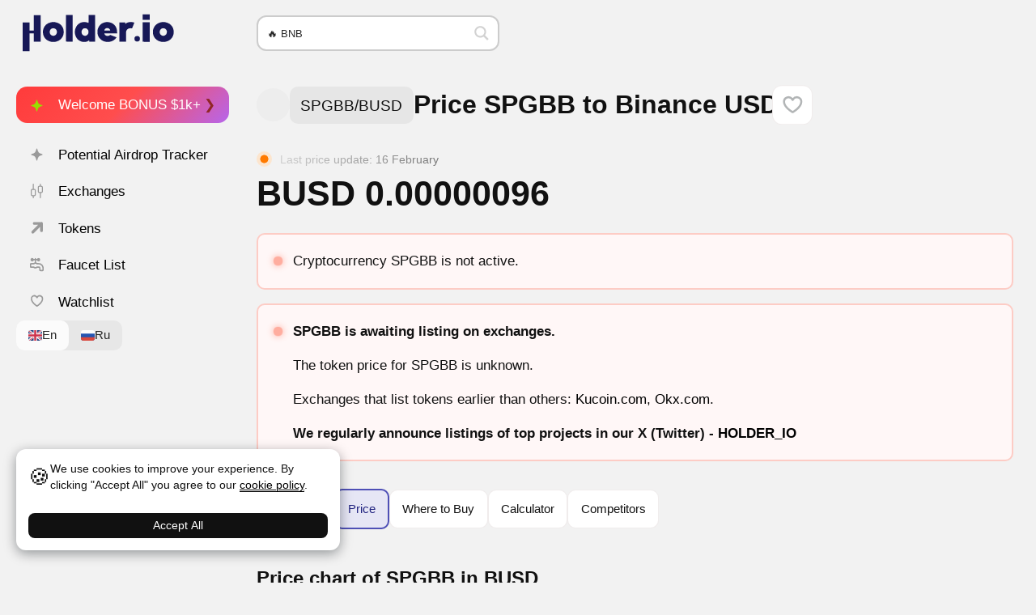

--- FILE ---
content_type: text/html; charset=UTF-8
request_url: https://holder.io/coins/spgbb/busd/rate/
body_size: 33552
content:
<!DOCTYPE html>
<html lang="en">
<head>
	<meta http-equiv="Content-Type" content="text/html; charset=utf-8">
	<meta name="viewport" content="width=device-width, initial-scale=1">

	<title>SPGBB to BUSD Price today: Live rate SPGBB in Binance USD</title>
<meta name='robots' content='max-image-preview:large' />
	<style>img:is([sizes="auto" i], [sizes^="auto," i]) { contain-intrinsic-size: 3000px 1500px }</style>
	<meta name="description" content="Explore the current SPGBB (SPGBB) token price in Binance USD and gain insights into its prospects. Stay updated with live cryptocurrency rates and analyze the present value of SPGBB online." />


<meta property="og:locale" content="en_US" />
<meta property="og:site_name" content="Holder" />
<meta property="og:title" content="SPGBB to BUSD Price today: Live rate SPGBB in Binance USD" />
<meta property="og:description" content="Explore the current SPGBB (SPGBB) token price in Binance USD and gain insights into its prospects. Stay updated with live cryptocurrency rates and analyze the present value of SPGBB online." />
<meta property="og:type" content="website" />
<meta property="article:published_time" content="2023-06-07T01:17:04+03:00" />
<meta property="article:modified_time" content="2023-06-07T01:17:04+03:00" />
<meta property="article:author" content="Vladislav Ch" />
<meta property="og:url" content="https://holder.io/coins/spgbb/busd/rate/" />
<meta property="og:image" content="https://holder.io/wp-content/uploads/coins/8/spgbb-68788.jpg" />
<meta property="og:image:width" content="250" />
<meta property="og:image:height" content="233" />
<meta property="og:image:alt" content="SPGBB" />
<meta property="og:image:type" content="image/jpeg" />
<meta name="twitter:card" content="summary" />
<meta name="twitter:title" content="SPGBB to BUSD Price today: Live rate SPGBB in Binance USD" />
<meta name="twitter:description" content="Explore the current SPGBB (SPGBB) token price in Binance USD and gain insights into its prospects. Stay updated with live cryptocurrency rates and analyze the present value of SPGBB online." />
<meta name="twitter:image" content="https://holder.io/wp-content/uploads/coins/8/spgbb-68788.jpg" />

<link href='https://www.google-analytics.com' crossorigin rel='preconnect' />
<link href='https://www.googletagmanager.com' crossorigin rel='preconnect' />
<link rel='stylesheet' id='wp-block-library-css' href='https://holder.io/wp-includes/css/dist/block-library/style.min.css?ver=6.8.3' type='text/css' media='all' />
<style id='global-styles-inline-css' type='text/css'>
:root{--wp--preset--aspect-ratio--square: 1;--wp--preset--aspect-ratio--4-3: 4/3;--wp--preset--aspect-ratio--3-4: 3/4;--wp--preset--aspect-ratio--3-2: 3/2;--wp--preset--aspect-ratio--2-3: 2/3;--wp--preset--aspect-ratio--16-9: 16/9;--wp--preset--aspect-ratio--9-16: 9/16;--wp--preset--color--black: #000000;--wp--preset--color--cyan-bluish-gray: #abb8c3;--wp--preset--color--white: #ffffff;--wp--preset--color--pale-pink: #f78da7;--wp--preset--color--vivid-red: #cf2e2e;--wp--preset--color--luminous-vivid-orange: #ff6900;--wp--preset--color--luminous-vivid-amber: #fcb900;--wp--preset--color--light-green-cyan: #7bdcb5;--wp--preset--color--vivid-green-cyan: #00d084;--wp--preset--color--pale-cyan-blue: #8ed1fc;--wp--preset--color--vivid-cyan-blue: #0693e3;--wp--preset--color--vivid-purple: #9b51e0;--wp--preset--gradient--vivid-cyan-blue-to-vivid-purple: linear-gradient(135deg,rgba(6,147,227,1) 0%,rgb(155,81,224) 100%);--wp--preset--gradient--light-green-cyan-to-vivid-green-cyan: linear-gradient(135deg,rgb(122,220,180) 0%,rgb(0,208,130) 100%);--wp--preset--gradient--luminous-vivid-amber-to-luminous-vivid-orange: linear-gradient(135deg,rgba(252,185,0,1) 0%,rgba(255,105,0,1) 100%);--wp--preset--gradient--luminous-vivid-orange-to-vivid-red: linear-gradient(135deg,rgba(255,105,0,1) 0%,rgb(207,46,46) 100%);--wp--preset--gradient--very-light-gray-to-cyan-bluish-gray: linear-gradient(135deg,rgb(238,238,238) 0%,rgb(169,184,195) 100%);--wp--preset--gradient--cool-to-warm-spectrum: linear-gradient(135deg,rgb(74,234,220) 0%,rgb(151,120,209) 20%,rgb(207,42,186) 40%,rgb(238,44,130) 60%,rgb(251,105,98) 80%,rgb(254,248,76) 100%);--wp--preset--gradient--blush-light-purple: linear-gradient(135deg,rgb(255,206,236) 0%,rgb(152,150,240) 100%);--wp--preset--gradient--blush-bordeaux: linear-gradient(135deg,rgb(254,205,165) 0%,rgb(254,45,45) 50%,rgb(107,0,62) 100%);--wp--preset--gradient--luminous-dusk: linear-gradient(135deg,rgb(255,203,112) 0%,rgb(199,81,192) 50%,rgb(65,88,208) 100%);--wp--preset--gradient--pale-ocean: linear-gradient(135deg,rgb(255,245,203) 0%,rgb(182,227,212) 50%,rgb(51,167,181) 100%);--wp--preset--gradient--electric-grass: linear-gradient(135deg,rgb(202,248,128) 0%,rgb(113,206,126) 100%);--wp--preset--gradient--midnight: linear-gradient(135deg,rgb(2,3,129) 0%,rgb(40,116,252) 100%);--wp--preset--font-size--small: 13px;--wp--preset--font-size--medium: 20px;--wp--preset--font-size--large: 36px;--wp--preset--font-size--x-large: 42px;--wp--preset--font-size--80: 80%;--wp--preset--font-size--90: 90%;--wp--preset--font-size--100: 100%;--wp--preset--font-size--110: 110%;--wp--preset--font-size--120: 120%;--wp--preset--font-size--130: 130%;--wp--preset--font-size--140: 140%;--wp--preset--font-size--150: 150%;--wp--preset--font-size--160: 160%;--wp--preset--font-size--170: 170%;--wp--preset--font-size--180: 180%;--wp--preset--font-size--190: 190%;--wp--preset--font-size--210: 210%;--wp--preset--font-size--220: 220%;--wp--preset--font-size--230: 230%;--wp--preset--font-size--240: 240%;--wp--preset--font-size--250: 250%;--wp--preset--spacing--20: 0.44rem;--wp--preset--spacing--30: 0.67rem;--wp--preset--spacing--40: 1rem;--wp--preset--spacing--50: 1.5rem;--wp--preset--spacing--60: 2.25rem;--wp--preset--spacing--70: 3.38rem;--wp--preset--spacing--80: 5.06rem;--wp--preset--shadow--natural: 6px 6px 9px rgba(0, 0, 0, 0.2);--wp--preset--shadow--deep: 12px 12px 50px rgba(0, 0, 0, 0.4);--wp--preset--shadow--sharp: 6px 6px 0px rgba(0, 0, 0, 0.2);--wp--preset--shadow--outlined: 6px 6px 0px -3px rgba(255, 255, 255, 1), 6px 6px rgba(0, 0, 0, 1);--wp--preset--shadow--crisp: 6px 6px 0px rgba(0, 0, 0, 1);}:root { --wp--style--global--content-size: 60vw;--wp--style--global--wide-size: 100vw; }:where(body) { margin: 0; }.wp-site-blocks > .alignleft { float: left; margin-right: 2em; }.wp-site-blocks > .alignright { float: right; margin-left: 2em; }.wp-site-blocks > .aligncenter { justify-content: center; margin-left: auto; margin-right: auto; }:where(.wp-site-blocks) > * { margin-block-start: 24px; margin-block-end: 0; }:where(.wp-site-blocks) > :first-child { margin-block-start: 0; }:where(.wp-site-blocks) > :last-child { margin-block-end: 0; }:root { --wp--style--block-gap: 24px; }:root :where(.is-layout-flow) > :first-child{margin-block-start: 0;}:root :where(.is-layout-flow) > :last-child{margin-block-end: 0;}:root :where(.is-layout-flow) > *{margin-block-start: 24px;margin-block-end: 0;}:root :where(.is-layout-constrained) > :first-child{margin-block-start: 0;}:root :where(.is-layout-constrained) > :last-child{margin-block-end: 0;}:root :where(.is-layout-constrained) > *{margin-block-start: 24px;margin-block-end: 0;}:root :where(.is-layout-flex){gap: 24px;}:root :where(.is-layout-grid){gap: 24px;}.is-layout-flow > .alignleft{float: left;margin-inline-start: 0;margin-inline-end: 2em;}.is-layout-flow > .alignright{float: right;margin-inline-start: 2em;margin-inline-end: 0;}.is-layout-flow > .aligncenter{margin-left: auto !important;margin-right: auto !important;}.is-layout-constrained > .alignleft{float: left;margin-inline-start: 0;margin-inline-end: 2em;}.is-layout-constrained > .alignright{float: right;margin-inline-start: 2em;margin-inline-end: 0;}.is-layout-constrained > .aligncenter{margin-left: auto !important;margin-right: auto !important;}.is-layout-constrained > :where(:not(.alignleft):not(.alignright):not(.alignfull)){max-width: var(--wp--style--global--content-size);margin-left: auto !important;margin-right: auto !important;}.is-layout-constrained > .alignwide{max-width: var(--wp--style--global--wide-size);}body .is-layout-flex{display: flex;}.is-layout-flex{flex-wrap: wrap;align-items: center;}.is-layout-flex > :is(*, div){margin: 0;}body .is-layout-grid{display: grid;}.is-layout-grid > :is(*, div){margin: 0;}body{padding-top: 0px;padding-right: 0px;padding-bottom: 0px;padding-left: 0px;}a:where(:not(.wp-element-button)){text-decoration: underline;}:root :where(.wp-element-button, .wp-block-button__link){background-color: #32373c;border-width: 0;color: #fff;font-family: inherit;font-size: inherit;line-height: inherit;padding: calc(0.667em + 2px) calc(1.333em + 2px);text-decoration: none;}.has-black-color{color: var(--wp--preset--color--black) !important;}.has-cyan-bluish-gray-color{color: var(--wp--preset--color--cyan-bluish-gray) !important;}.has-white-color{color: var(--wp--preset--color--white) !important;}.has-pale-pink-color{color: var(--wp--preset--color--pale-pink) !important;}.has-vivid-red-color{color: var(--wp--preset--color--vivid-red) !important;}.has-luminous-vivid-orange-color{color: var(--wp--preset--color--luminous-vivid-orange) !important;}.has-luminous-vivid-amber-color{color: var(--wp--preset--color--luminous-vivid-amber) !important;}.has-light-green-cyan-color{color: var(--wp--preset--color--light-green-cyan) !important;}.has-vivid-green-cyan-color{color: var(--wp--preset--color--vivid-green-cyan) !important;}.has-pale-cyan-blue-color{color: var(--wp--preset--color--pale-cyan-blue) !important;}.has-vivid-cyan-blue-color{color: var(--wp--preset--color--vivid-cyan-blue) !important;}.has-vivid-purple-color{color: var(--wp--preset--color--vivid-purple) !important;}.has-black-background-color{background-color: var(--wp--preset--color--black) !important;}.has-cyan-bluish-gray-background-color{background-color: var(--wp--preset--color--cyan-bluish-gray) !important;}.has-white-background-color{background-color: var(--wp--preset--color--white) !important;}.has-pale-pink-background-color{background-color: var(--wp--preset--color--pale-pink) !important;}.has-vivid-red-background-color{background-color: var(--wp--preset--color--vivid-red) !important;}.has-luminous-vivid-orange-background-color{background-color: var(--wp--preset--color--luminous-vivid-orange) !important;}.has-luminous-vivid-amber-background-color{background-color: var(--wp--preset--color--luminous-vivid-amber) !important;}.has-light-green-cyan-background-color{background-color: var(--wp--preset--color--light-green-cyan) !important;}.has-vivid-green-cyan-background-color{background-color: var(--wp--preset--color--vivid-green-cyan) !important;}.has-pale-cyan-blue-background-color{background-color: var(--wp--preset--color--pale-cyan-blue) !important;}.has-vivid-cyan-blue-background-color{background-color: var(--wp--preset--color--vivid-cyan-blue) !important;}.has-vivid-purple-background-color{background-color: var(--wp--preset--color--vivid-purple) !important;}.has-black-border-color{border-color: var(--wp--preset--color--black) !important;}.has-cyan-bluish-gray-border-color{border-color: var(--wp--preset--color--cyan-bluish-gray) !important;}.has-white-border-color{border-color: var(--wp--preset--color--white) !important;}.has-pale-pink-border-color{border-color: var(--wp--preset--color--pale-pink) !important;}.has-vivid-red-border-color{border-color: var(--wp--preset--color--vivid-red) !important;}.has-luminous-vivid-orange-border-color{border-color: var(--wp--preset--color--luminous-vivid-orange) !important;}.has-luminous-vivid-amber-border-color{border-color: var(--wp--preset--color--luminous-vivid-amber) !important;}.has-light-green-cyan-border-color{border-color: var(--wp--preset--color--light-green-cyan) !important;}.has-vivid-green-cyan-border-color{border-color: var(--wp--preset--color--vivid-green-cyan) !important;}.has-pale-cyan-blue-border-color{border-color: var(--wp--preset--color--pale-cyan-blue) !important;}.has-vivid-cyan-blue-border-color{border-color: var(--wp--preset--color--vivid-cyan-blue) !important;}.has-vivid-purple-border-color{border-color: var(--wp--preset--color--vivid-purple) !important;}.has-vivid-cyan-blue-to-vivid-purple-gradient-background{background: var(--wp--preset--gradient--vivid-cyan-blue-to-vivid-purple) !important;}.has-light-green-cyan-to-vivid-green-cyan-gradient-background{background: var(--wp--preset--gradient--light-green-cyan-to-vivid-green-cyan) !important;}.has-luminous-vivid-amber-to-luminous-vivid-orange-gradient-background{background: var(--wp--preset--gradient--luminous-vivid-amber-to-luminous-vivid-orange) !important;}.has-luminous-vivid-orange-to-vivid-red-gradient-background{background: var(--wp--preset--gradient--luminous-vivid-orange-to-vivid-red) !important;}.has-very-light-gray-to-cyan-bluish-gray-gradient-background{background: var(--wp--preset--gradient--very-light-gray-to-cyan-bluish-gray) !important;}.has-cool-to-warm-spectrum-gradient-background{background: var(--wp--preset--gradient--cool-to-warm-spectrum) !important;}.has-blush-light-purple-gradient-background{background: var(--wp--preset--gradient--blush-light-purple) !important;}.has-blush-bordeaux-gradient-background{background: var(--wp--preset--gradient--blush-bordeaux) !important;}.has-luminous-dusk-gradient-background{background: var(--wp--preset--gradient--luminous-dusk) !important;}.has-pale-ocean-gradient-background{background: var(--wp--preset--gradient--pale-ocean) !important;}.has-electric-grass-gradient-background{background: var(--wp--preset--gradient--electric-grass) !important;}.has-midnight-gradient-background{background: var(--wp--preset--gradient--midnight) !important;}.has-small-font-size{font-size: var(--wp--preset--font-size--small) !important;}.has-medium-font-size{font-size: var(--wp--preset--font-size--medium) !important;}.has-large-font-size{font-size: var(--wp--preset--font-size--large) !important;}.has-x-large-font-size{font-size: var(--wp--preset--font-size--x-large) !important;}.has-80-font-size{font-size: var(--wp--preset--font-size--80) !important;}.has-90-font-size{font-size: var(--wp--preset--font-size--90) !important;}.has-100-font-size{font-size: var(--wp--preset--font-size--100) !important;}.has-110-font-size{font-size: var(--wp--preset--font-size--110) !important;}.has-120-font-size{font-size: var(--wp--preset--font-size--120) !important;}.has-130-font-size{font-size: var(--wp--preset--font-size--130) !important;}.has-140-font-size{font-size: var(--wp--preset--font-size--140) !important;}.has-150-font-size{font-size: var(--wp--preset--font-size--150) !important;}.has-160-font-size{font-size: var(--wp--preset--font-size--160) !important;}.has-170-font-size{font-size: var(--wp--preset--font-size--170) !important;}.has-180-font-size{font-size: var(--wp--preset--font-size--180) !important;}.has-190-font-size{font-size: var(--wp--preset--font-size--190) !important;}.has-210-font-size{font-size: var(--wp--preset--font-size--210) !important;}.has-220-font-size{font-size: var(--wp--preset--font-size--220) !important;}.has-230-font-size{font-size: var(--wp--preset--font-size--230) !important;}.has-240-font-size{font-size: var(--wp--preset--font-size--240) !important;}.has-250-font-size{font-size: var(--wp--preset--font-size--250) !important;}
:root :where(.wp-block-pullquote){font-size: 1.5em;line-height: 1.6;}
</style>
<link rel='stylesheet' id='theme-styles-css' href='https://holder.io/wp-content/themes/holder/assets/styles/styles.min.css?ver=1762445219' type='text/css' media='all' />
<link rel='stylesheet' id='theme-styles-temp-custom-css' href='https://holder.io/wp-content/cache/temp-custom.css?1762445238' type='text/css' media='all' />
<link rel="canonical" href="https://holder.io/coins/spgbb/busd/rate/" />
<link rel="alternate" href="https://holder.io/coins/spgbb/" hreflang="en" />
<link rel="alternate" href="https://holder.io/ru/coins/spgbb/" hreflang="ru" />
<link rel="icon" href="https://holder.io/wp-content/uploads/2024/02/cropped-favicon-32x32.png" sizes="32x32" />
<link rel="icon" href="https://holder.io/wp-content/uploads/2024/02/cropped-favicon-192x192.png" sizes="192x192" />
<link rel="apple-touch-icon" href="https://holder.io/wp-content/uploads/2024/02/cropped-favicon-180x180.png" />
<meta name="msapplication-TileImage" content="https://holder.io/wp-content/uploads/2024/02/cropped-favicon-270x270.png" />


<!-- Global site tag (gtag.js) - Google Analytics -->
<script async src="https://www.googletagmanager.com/gtag/js?id=G-FVM0874Y81"></script>
<script>
  window.dataLayer = window.dataLayer || [];
  function gtag(){dataLayer.push(arguments);}
  gtag('js', new Date());

  gtag('config', 'G-FVM0874Y81');
</script>

<meta name="yandex-verification" content="b248994307fddeb7" />
<meta name='dmca-site-verification' content='bXNreFJDRnhkUlVuRHpUdHRLSmFRdz090' />
<meta name="lava-verify" content="e6f4b12142228dd2" />

<meta name="mobile-web-app-capable" content="yes">
<meta name="apple-mobile-web-app-status-bar-style" content="default">

<link rel="stylesheet" id="asp-basic" href="//holder.io/wp-content/cache/asp/style.basic-ho-is-po-no-da-au-se-co-au-se-is.css?mq=4QAHuq" media="all" /><style id='asp-instance-1'>div[id*='ajaxsearchpro1_'] div.asp_loader,div[id*='ajaxsearchpro1_'] div.asp_loader *{box-sizing:border-box !important;margin:0;padding:0;box-shadow:none}div[id*='ajaxsearchpro1_'] div.asp_loader{box-sizing:border-box;display:flex;flex:0 1 auto;flex-direction:column;flex-grow:0;flex-shrink:0;flex-basis:28px;max-width:100%;max-height:100%;align-items:center;justify-content:center}div[id*='ajaxsearchpro1_'] div.asp_loader-inner{width:100%;margin:0 auto;text-align:center;height:100%}@-webkit-keyframes scale{0%{-webkit-transform:scale(1);transform:scale(1);opacity:1}45%{-webkit-transform:scale(0.1);transform:scale(0.1);opacity:0.7}80%{-webkit-transform:scale(1);transform:scale(1);opacity:1}}@keyframes scale{0%{-webkit-transform:scale(1);transform:scale(1);opacity:1}45%{-webkit-transform:scale(0.1);transform:scale(0.1);opacity:0.7}80%{-webkit-transform:scale(1);transform:scale(1);opacity:1}}div[id*='ajaxsearchpro1_'] div.asp_ball-pulse>div:nth-child(0){-webkit-animation:scale 0.75s -0.36s infinite cubic-bezier(.2,.68,.18,1.08);animation:scale 0.75s -0.36s infinite cubic-bezier(.2,.68,.18,1.08)}div[id*='ajaxsearchpro1_'] div.asp_ball-pulse>div:nth-child(1){-webkit-animation:scale 0.75s -0.24s infinite cubic-bezier(.2,.68,.18,1.08);animation:scale 0.75s -0.24s infinite cubic-bezier(.2,.68,.18,1.08)}div[id*='ajaxsearchpro1_'] div.asp_ball-pulse>div:nth-child(2){-webkit-animation:scale 0.75s -0.12s infinite cubic-bezier(.2,.68,.18,1.08);animation:scale 0.75s -0.12s infinite cubic-bezier(.2,.68,.18,1.08)}div[id*='ajaxsearchpro1_'] div.asp_ball-pulse>div:nth-child(3){-webkit-animation:scale 0.75s 0s infinite cubic-bezier(.2,.68,.18,1.08);animation:scale 0.75s 0s infinite cubic-bezier(.2,.68,.18,1.08)}div[id*='ajaxsearchpro1_'] div.asp_ball-pulse>div{background-color:rgb(191,191,191);width:20%;height:20%;border-radius:100%;margin:0;margin-top:40%;margin-left:10%;float:left;-webkit-animation-fill-mode:both;animation-fill-mode:both;display:block;vertical-align:text-top}div[id*='ajaxsearchprores1_'] .asp_res_loader div.asp_loader,div[id*='ajaxsearchprores1_'] .asp_res_loader div.asp_loader *{box-sizing:border-box !important;margin:0;padding:0;box-shadow:none}div[id*='ajaxsearchprores1_'] .asp_res_loader div.asp_loader{box-sizing:border-box;display:flex;flex:0 1 auto;flex-direction:column;flex-grow:0;flex-shrink:0;flex-basis:28px;max-width:100%;max-height:100%;align-items:center;justify-content:center}div[id*='ajaxsearchprores1_'] .asp_res_loader div.asp_loader-inner{width:100%;margin:0 auto;text-align:center;height:100%}@-webkit-keyframes scale{0%{-webkit-transform:scale(1);transform:scale(1);opacity:1}45%{-webkit-transform:scale(0.1);transform:scale(0.1);opacity:0.7}80%{-webkit-transform:scale(1);transform:scale(1);opacity:1}}@keyframes scale{0%{-webkit-transform:scale(1);transform:scale(1);opacity:1}45%{-webkit-transform:scale(0.1);transform:scale(0.1);opacity:0.7}80%{-webkit-transform:scale(1);transform:scale(1);opacity:1}}div[id*='ajaxsearchprores1_'] .asp_res_loader div.asp_ball-pulse>div:nth-child(0){-webkit-animation:scale 0.75s -0.36s infinite cubic-bezier(.2,.68,.18,1.08);animation:scale 0.75s -0.36s infinite cubic-bezier(.2,.68,.18,1.08)}div[id*='ajaxsearchprores1_'] .asp_res_loader div.asp_ball-pulse>div:nth-child(1){-webkit-animation:scale 0.75s -0.24s infinite cubic-bezier(.2,.68,.18,1.08);animation:scale 0.75s -0.24s infinite cubic-bezier(.2,.68,.18,1.08)}div[id*='ajaxsearchprores1_'] .asp_res_loader div.asp_ball-pulse>div:nth-child(2){-webkit-animation:scale 0.75s -0.12s infinite cubic-bezier(.2,.68,.18,1.08);animation:scale 0.75s -0.12s infinite cubic-bezier(.2,.68,.18,1.08)}div[id*='ajaxsearchprores1_'] .asp_res_loader div.asp_ball-pulse>div:nth-child(3){-webkit-animation:scale 0.75s 0s infinite cubic-bezier(.2,.68,.18,1.08);animation:scale 0.75s 0s infinite cubic-bezier(.2,.68,.18,1.08)}div[id*='ajaxsearchprores1_'] .asp_res_loader div.asp_ball-pulse>div{background-color:rgb(191,191,191);width:20%;height:20%;border-radius:100%;margin:0;margin-top:40%;margin-left:10%;float:left;-webkit-animation-fill-mode:both;animation-fill-mode:both;display:block;vertical-align:text-top}#ajaxsearchpro1_1 div.asp_loader,#ajaxsearchpro1_2 div.asp_loader,#ajaxsearchpro1_1 div.asp_loader *,#ajaxsearchpro1_2 div.asp_loader *{box-sizing:border-box !important;margin:0;padding:0;box-shadow:none}#ajaxsearchpro1_1 div.asp_loader,#ajaxsearchpro1_2 div.asp_loader{box-sizing:border-box;display:flex;flex:0 1 auto;flex-direction:column;flex-grow:0;flex-shrink:0;flex-basis:28px;max-width:100%;max-height:100%;align-items:center;justify-content:center}#ajaxsearchpro1_1 div.asp_loader-inner,#ajaxsearchpro1_2 div.asp_loader-inner{width:100%;margin:0 auto;text-align:center;height:100%}@-webkit-keyframes scale{0%{-webkit-transform:scale(1);transform:scale(1);opacity:1}45%{-webkit-transform:scale(0.1);transform:scale(0.1);opacity:0.7}80%{-webkit-transform:scale(1);transform:scale(1);opacity:1}}@keyframes scale{0%{-webkit-transform:scale(1);transform:scale(1);opacity:1}45%{-webkit-transform:scale(0.1);transform:scale(0.1);opacity:0.7}80%{-webkit-transform:scale(1);transform:scale(1);opacity:1}}#ajaxsearchpro1_1 div.asp_ball-pulse>div:nth-child(0),#ajaxsearchpro1_2 div.asp_ball-pulse>div:nth-child(0){-webkit-animation:scale 0.75s -0.36s infinite cubic-bezier(.2,.68,.18,1.08);animation:scale 0.75s -0.36s infinite cubic-bezier(.2,.68,.18,1.08)}#ajaxsearchpro1_1 div.asp_ball-pulse>div:nth-child(1),#ajaxsearchpro1_2 div.asp_ball-pulse>div:nth-child(1){-webkit-animation:scale 0.75s -0.24s infinite cubic-bezier(.2,.68,.18,1.08);animation:scale 0.75s -0.24s infinite cubic-bezier(.2,.68,.18,1.08)}#ajaxsearchpro1_1 div.asp_ball-pulse>div:nth-child(2),#ajaxsearchpro1_2 div.asp_ball-pulse>div:nth-child(2){-webkit-animation:scale 0.75s -0.12s infinite cubic-bezier(.2,.68,.18,1.08);animation:scale 0.75s -0.12s infinite cubic-bezier(.2,.68,.18,1.08)}#ajaxsearchpro1_1 div.asp_ball-pulse>div:nth-child(3),#ajaxsearchpro1_2 div.asp_ball-pulse>div:nth-child(3){-webkit-animation:scale 0.75s 0s infinite cubic-bezier(.2,.68,.18,1.08);animation:scale 0.75s 0s infinite cubic-bezier(.2,.68,.18,1.08)}#ajaxsearchpro1_1 div.asp_ball-pulse>div,#ajaxsearchpro1_2 div.asp_ball-pulse>div{background-color:rgb(191,191,191);width:20%;height:20%;border-radius:100%;margin:0;margin-top:40%;margin-left:10%;float:left;-webkit-animation-fill-mode:both;animation-fill-mode:both;display:block;vertical-align:text-top}@-webkit-keyframes asp_an_fadeInDown{0%{opacity:0;-webkit-transform:translateY(-20px)}100%{opacity:1;-webkit-transform:translateY(0)}}@keyframes asp_an_fadeInDown{0%{opacity:0;transform:translateY(-20px)}100%{opacity:1;transform:translateY(0)}}.asp_an_fadeInDown{-webkit-animation-name:asp_an_fadeInDown;animation-name:asp_an_fadeInDown}div.asp_r.asp_r_1,div.asp_r.asp_r_1 *,div.asp_m.asp_m_1,div.asp_m.asp_m_1 *,div.asp_s.asp_s_1,div.asp_s.asp_s_1 *{-webkit-box-sizing:content-box;-moz-box-sizing:content-box;-ms-box-sizing:content-box;-o-box-sizing:content-box;box-sizing:content-box;border:0;border-radius:0;text-transform:none;text-shadow:none;box-shadow:none;text-decoration:none;text-align:left;letter-spacing:normal}div.asp_r.asp_r_1,div.asp_m.asp_m_1,div.asp_s.asp_s_1{-webkit-box-sizing:border-box;-moz-box-sizing:border-box;-ms-box-sizing:border-box;-o-box-sizing:border-box;box-sizing:border-box}div.asp_r.asp_r_1,div.asp_r.asp_r_1 *,div.asp_m.asp_m_1,div.asp_m.asp_m_1 *,div.asp_s.asp_s_1,div.asp_s.asp_s_1 *{padding:0;margin:0}.wpdreams_clear{clear:both}.asp_w_container_1{width:300px}div.asp_m.asp_m_1{width:100%;height:auto;max-height:none;border-radius:5px;background:#d1eaff;margin-top:0;margin-bottom:0;background-image:-moz-radial-gradient(center,ellipse cover,rgb(255,255,255),rgb(255,255,255));background-image:-webkit-gradient(radial,center center,0px,center center,100%,rgb(255,255,255),rgb(255,255,255));background-image:-webkit-radial-gradient(center,ellipse cover,rgb(255,255,255),rgb(255,255,255));background-image:-o-radial-gradient(center,ellipse cover,rgb(255,255,255),rgb(255,255,255));background-image:-ms-radial-gradient(center,ellipse cover,rgb(255,255,255),rgb(255,255,255));background-image:radial-gradient(ellipse at center,rgb(255,255,255),rgb(255,255,255));overflow:hidden;border:0 solid rgb(225,225,225);border-radius:px px px px;box-shadow:none}@media only screen and (min-width:641px) and (max-width:1024px){.asp_w_container_1{width:100%}div.asp_main_container.asp_w+[id*=asp-try-1]{width:100%}}@media only screen and (max-width:640px){.asp_w_container_1{width:100%}div.asp_main_container.asp_w+[id*=asp-try-1]{width:100%}}div.asp_m.asp_m_1 .probox{margin:0;height:40px;background:transparent;border:0 solid rgb(104,174,199);border-radius:0;box-shadow:none}p[id*=asp-try-1]{color:rgb(85,85,85) !important;display:block}div.asp_main_container+[id*=asp-try-1]{width:300px}p[id*=asp-try-1] a{color:rgb(255,181,86) !important}p[id*=asp-try-1] a:after{color:rgb(85,85,85) !important;display:inline;content:','}p[id*=asp-try-1] a:last-child:after{display:none}div.asp_m.asp_m_1 .probox .proinput{font-weight:normal;font-family:inherit;color:rgb(0,0,0);font-size:13px;line-height:15px;text-shadow:none;line-height:normal;flex-grow:1;order:5;margin:0 0 0 10px;padding:0 5px}div.asp_m.asp_m_1 .probox .proinput input.orig{font-weight:normal;font-family:inherit;color:rgb(0,0,0);font-size:13px;line-height:15px;text-shadow:none;line-height:normal;border:0;box-shadow:none;height:40px;position:relative;z-index:2;padding:0 !important;padding-top:2px !important;margin:-1px 0 0 -4px !important;width:100%;background:transparent !important}div.asp_m.asp_m_1 .probox .proinput input.autocomplete{font-weight:normal;font-family:inherit;color:rgb(0,0,0);font-size:13px;line-height:15px;text-shadow:none;line-height:normal;opacity:0.25;height:40px;display:block;position:relative;z-index:1;padding:0 !important;margin:-1px 0 0 -4px !important;margin-top:-40px !important;width:100%;background:transparent !important}.rtl div.asp_m.asp_m_1 .probox .proinput input.orig,.rtl div.asp_m.asp_m_1 .probox .proinput input.autocomplete{font-weight:normal;font-family:inherit;color:rgb(0,0,0);font-size:13px;line-height:15px;text-shadow:none;line-height:normal;direction:rtl;text-align:right}.rtl div.asp_m.asp_m_1 .probox .proinput{margin-right:2px}.rtl div.asp_m.asp_m_1 .probox .proloading,.rtl div.asp_m.asp_m_1 .probox .proclose{order:3}div.asp_m.asp_m_1 .probox .proinput input.orig::-webkit-input-placeholder{font-weight:normal;font-family:inherit;color:rgb(0,0,0);font-size:13px;text-shadow:none;opacity:0.85}div.asp_m.asp_m_1 .probox .proinput input.orig::-moz-placeholder{font-weight:normal;font-family:inherit;color:rgb(0,0,0);font-size:13px;text-shadow:none;opacity:0.85}div.asp_m.asp_m_1 .probox .proinput input.orig:-ms-input-placeholder{font-weight:normal;font-family:inherit;color:rgb(0,0,0);font-size:13px;text-shadow:none;opacity:0.85}div.asp_m.asp_m_1 .probox .proinput input.orig:-moz-placeholder{font-weight:normal;font-family:inherit;color:rgb(0,0,0);font-size:13px;text-shadow:none;opacity:0.85;line-height:normal !important}div.asp_m.asp_m_1 .probox .proinput input.autocomplete{font-weight:normal;font-family:inherit;color:rgb(0,0,0);font-size:13px;line-height:15px;text-shadow:none;line-height:normal;border:0;box-shadow:none}div.asp_m.asp_m_1 .probox .proloading,div.asp_m.asp_m_1 .probox .proclose,div.asp_m.asp_m_1 .probox .promagnifier,div.asp_m.asp_m_1 .probox .prosettings{width:40px;height:40px;flex:0 0 40px;flex-grow:0;order:7;text-align:center}div.asp_m.asp_m_1 .probox .proclose svg{fill:rgb(254,254,254);background:rgb(51,51,51);box-shadow:0 0 0 2px rgba(255,255,255,0.9);border-radius:50%;box-sizing:border-box;margin-left:-10px;margin-top:-10px;padding:4px}div.asp_m.asp_m_1 .probox .proloading{width:40px;height:40px;min-width:40px;min-height:40px;max-width:40px;max-height:40px}div.asp_m.asp_m_1 .probox .proloading .asp_loader{width:36px;height:36px;min-width:36px;min-height:36px;max-width:36px;max-height:36px}div.asp_m.asp_m_1 .probox .promagnifier{width:auto;height:40px;flex:0 0 auto;order:7;-webkit-flex:0 0 auto;-webkit-order:7}div.asp_m.asp_m_1 .probox .promagnifier:focus-visible{outline:black outset}div.asp_m.asp_m_1 .probox .proloading .innericon,div.asp_m.asp_m_1 .probox .proclose .innericon,div.asp_m.asp_m_1 .probox .promagnifier .innericon,div.asp_m.asp_m_1 .probox .prosettings .innericon{text-align:center}div.asp_m.asp_m_1 .probox .promagnifier .innericon{display:block;width:40px;height:40px;float:right}div.asp_m.asp_m_1 .probox .promagnifier .asp_text_button{display:block;width:auto;height:40px;float:right;margin:0;padding:0 10px 0 2px;font-weight:normal;font-family:inherit;color:rgba(51,51,51,1);font-size:15px;line-height:normal;text-shadow:none;line-height:40px}div.asp_m.asp_m_1 .probox .promagnifier .innericon svg{fill:rgb(210,210,210)}div.asp_m.asp_m_1 .probox .prosettings .innericon svg{fill:rgb(255,255,255)}div.asp_m.asp_m_1 .probox .promagnifier{width:38px;height:38px;background:transparent;background-position:center center;background-repeat:no-repeat;order:11;-webkit-order:11;float:right;border:1px none rgb(0,0,0);border-radius:0;box-shadow:0 0 0 0 rgba(255,255,255,0.61);cursor:pointer;background-size:100% 100%;background-position:center center;background-repeat:no-repeat;cursor:pointer}div.asp_m.asp_m_1 .probox .prosettings{width:40px;height:40px;background-image:-webkit-linear-gradient(185deg,rgb(190,76,70),rgb(190,76,70));background-image:-moz-linear-gradient(185deg,rgb(190,76,70),rgb(190,76,70));background-image:-o-linear-gradient(185deg,rgb(190,76,70),rgb(190,76,70));background-image:-ms-linear-gradient(185deg,rgb(190,76,70) 0,rgb(190,76,70) 100%);background-image:linear-gradient(185deg,rgb(190,76,70),rgb(190,76,70));background-position:center center;background-repeat:no-repeat;order:10;-webkit-order:10;float:right;border:0 solid rgb(104,174,199);border-radius:0;box-shadow:0 0 0 0 rgba(255,255,255,0.63);cursor:pointer;background-size:100% 100%;align-self:flex-end}div.asp_r.asp_r_1{position:absolute;z-index:11000;width:400px;margin:12px 0 0 0}@media only screen and (min-width:641px) and (max-width:1024px){div.asp_r.asp_r_1{width:auto}}@media only screen and (max-width:640px){div.asp_r.asp_r_1{width:auto}}div.asp_r.asp_r_1 .asp_nores{border:0 solid rgb(0,0,0);border-radius:0;box-shadow:0 5px 5px -5px #dfdfdf;padding:6px 12px 6px 12px;margin:0;font-weight:normal;font-family:inherit;color:rgba(74,74,74,1);font-size:1rem;line-height:1.2rem;text-shadow:none;font-weight:normal;background:rgb(255,255,255)}div.asp_r.asp_r_1 .asp_nores .asp_nores_kw_suggestions{color:rgba(234,67,53,1);font-weight:normal}div.asp_r.asp_r_1 .asp_nores .asp_keyword{padding:0 8px 0 0;cursor:pointer;color:rgba(20,84,169,1);font-weight:bold}div.asp_r.asp_r_1 .asp_results_top{background:rgb(255,255,255);border:1px none rgb(81,81,81);border-radius:0;padding:6px 12px 6px 12px;margin:0;text-align:center;font-weight:normal;font-family:"Open Sans";color:rgb(74,74,74);font-size:13px;line-height:16px;text-shadow:none}div.asp_r.asp_r_1 .results .item{height:auto;background:rgb(255,255,255)}div.asp_r.asp_r_1 .results .item.hovered{background-image:-moz-radial-gradient(center,ellipse cover,rgb(245,245,245),rgb(245,245,245));background-image:-webkit-gradient(radial,center center,0px,center center,100%,rgb(245,245,245),rgb(245,245,245));background-image:-webkit-radial-gradient(center,ellipse cover,rgb(245,245,245),rgb(245,245,245));background-image:-o-radial-gradient(center,ellipse cover,rgb(245,245,245),rgb(245,245,245));background-image:-ms-radial-gradient(center,ellipse cover,rgb(245,245,245),rgb(245,245,245));background-image:radial-gradient(ellipse at center,rgb(245,245,245),rgb(245,245,245))}div.asp_r.asp_r_1 .results .item .asp_image{background-size:cover;background-repeat:no-repeat}div.asp_r.asp_r_1 .results .item .asp_image img{object-fit:cover}div.asp_r.asp_r_1 .results .item .asp_item_overlay_img{background-size:cover;background-repeat:no-repeat}div.asp_r.asp_r_1 .results .item .asp_content{overflow:hidden;background:transparent;margin:0;padding:0 10px}div.asp_r.asp_r_1 .results .item .asp_content h3{margin:0;padding:0;display:inline-block;line-height:inherit;font-weight:normal;font-family:inherit;color:rgb(0,0,0);font-size:14px;line-height:20px;text-shadow:none}div.asp_r.asp_r_1 .results .item .asp_content h3 a{margin:0;padding:0;line-height:inherit;display:block;font-weight:normal;font-family:inherit;color:rgb(0,0,0);font-size:14px;line-height:20px;text-shadow:none}div.asp_r.asp_r_1 .results .item .asp_content h3 a:hover{font-weight:normal;font-family:inherit;color:rgb(0,0,0);font-size:14px;line-height:20px;text-shadow:none}div.asp_r.asp_r_1 .results .item div.etc{padding:0;font-size:13px;line-height:1.3em;margin-bottom:6px}div.asp_r.asp_r_1 .results .item .etc .asp_author{padding:0;font-weight:bold;font-family:inherit;color:rgba(161,161,161,1);font-size:12px;line-height:13px;text-shadow:none}div.asp_r.asp_r_1 .results .item .etc .asp_date{margin:0 0 0 10px;padding:0;font-weight:normal;font-family:inherit;color:rgba(173,173,173,1);font-size:12px;line-height:15px;text-shadow:none}div.asp_r.asp_r_1 .results .item div.asp_content{margin:0;padding:0;font-weight:normal;font-family:inherit;color:rgba(74,74,74,1);font-size:13px;line-height:13px;text-shadow:none}div.asp_r.asp_r_1 span.highlighted{font-weight:bold;color:rgba(217,49,43,1);background-color:rgba(238,238,238,1)}div.asp_r.asp_r_1 p.showmore{text-align:center;font-weight:normal;font-family:inherit;color:rgb(0,0,0);font-size:12px;line-height:15px;text-shadow:none}div.asp_r.asp_r_1 p.showmore a{font-weight:normal;font-family:inherit;color:rgb(0,0,0);font-size:12px;line-height:15px;text-shadow:none;padding:10px 5px;margin:0 auto;background:rgba(255,255,255,1);display:block;text-align:center}div.asp_r.asp_r_1 .asp_res_loader{background:rgb(255,255,255);height:200px;padding:10px}div.asp_r.asp_r_1.isotopic .asp_res_loader{background:rgba(255,255,255,0);}div.asp_r.asp_r_1 .asp_res_loader .asp_loader{height:200px;width:200px;margin:0 auto}div.asp_s.asp_s_1.searchsettings{direction:ltr;padding:0;background-image:-webkit-linear-gradient(185deg,rgb(190,76,70),rgb(190,76,70));background-image:-moz-linear-gradient(185deg,rgb(190,76,70),rgb(190,76,70));background-image:-o-linear-gradient(185deg,rgb(190,76,70),rgb(190,76,70));background-image:-ms-linear-gradient(185deg,rgb(190,76,70) 0,rgb(190,76,70) 100%);background-image:linear-gradient(185deg,rgb(190,76,70),rgb(190,76,70));box-shadow:none;;max-width:208px;z-index:2}div.asp_s.asp_s_1.searchsettings.asp_s{z-index:11001}div.asp_sb.asp_sb_1.searchsettings{max-width:none}div.asp_s.asp_s_1.searchsettings form{display:flex}div.asp_sb.asp_sb_1.searchsettings form{display:flex}div.asp_s.asp_s_1.searchsettings div.asp_option_label,div.asp_s.asp_s_1.searchsettings .asp_label{font-weight:bold;font-family:"Open Sans";color:rgb(255,255,255);font-size:12px;line-height:15px;text-shadow:none}div.asp_sb.asp_sb_1.searchsettings .asp_option_inner .asp_option_checkbox,div.asp_s.asp_s_1.searchsettings .asp_option_inner .asp_option_checkbox{background-image:-webkit-linear-gradient(180deg,rgb(34,34,34),rgb(69,72,77));background-image:-moz-linear-gradient(180deg,rgb(34,34,34),rgb(69,72,77));background-image:-o-linear-gradient(180deg,rgb(34,34,34),rgb(69,72,77));background-image:-ms-linear-gradient(180deg,rgb(34,34,34) 0,rgb(69,72,77) 100%);background-image:linear-gradient(180deg,rgb(34,34,34),rgb(69,72,77))}div.asp_sb.asp_sb_1.searchsettings .asp_option_inner .asp_option_checkbox:after,div.asp_s.asp_s_1.searchsettings .asp_option_inner .asp_option_checkbox:after{font-family:'asppsicons2';border:none;content:"\e800";display:block;position:absolute;top:0;left:0;font-size:11px;color:rgb(255,255,255);margin:1px 0 0 0 !important;line-height:17px;text-align:center;text-decoration:none;text-shadow:none}div.asp_sb.asp_sb_1.searchsettings .asp_sett_scroll,div.asp_s.asp_s_1.searchsettings .asp_sett_scroll{scrollbar-width:thin;scrollbar-color:rgba(0,0,0,0.5) transparent}div.asp_sb.asp_sb_1.searchsettings .asp_sett_scroll::-webkit-scrollbar,div.asp_s.asp_s_1.searchsettings .asp_sett_scroll::-webkit-scrollbar{width:7px}div.asp_sb.asp_sb_1.searchsettings .asp_sett_scroll::-webkit-scrollbar-track,div.asp_s.asp_s_1.searchsettings .asp_sett_scroll::-webkit-scrollbar-track{background:transparent}div.asp_sb.asp_sb_1.searchsettings .asp_sett_scroll::-webkit-scrollbar-thumb,div.asp_s.asp_s_1.searchsettings .asp_sett_scroll::-webkit-scrollbar-thumb{background:rgba(0,0,0,0.5);border-radius:5px;border:none}div.asp_s.asp_s_1.searchsettings .asp_sett_scroll{max-height:220px;overflow:auto}div.asp_sb.asp_sb_1.searchsettings .asp_sett_scroll{max-height:220px;overflow:auto}div.asp_s.asp_s_1.searchsettings fieldset{width:200px;min-width:200px;max-width:10000px}div.asp_sb.asp_sb_1.searchsettings fieldset{width:200px;min-width:200px;max-width:10000px}div.asp_s.asp_s_1.searchsettings fieldset legend{padding:0 0 0 10px;margin:0;background:transparent;font-weight:normal;font-family:"Open Sans";color:rgb(31,31,31);font-size:13px;line-height:15px;text-shadow:none}div.asp_r.asp_r_1.vertical{padding:4px;background:rgb(238,238,238);border-radius:3px;border:0 none rgba(0,0,0,1);border-radius:0;box-shadow:none;visibility:hidden;display:none}div.asp_r.asp_r_1.vertical .results{max-height:none;overflow-x:hidden;overflow-y:auto}div.asp_r.asp_r_1.vertical .item{position:relative;box-sizing:border-box}div.asp_r.asp_r_1.vertical .item .asp_content h3{display:inline}div.asp_r.asp_r_1.vertical .results .item .asp_content{overflow:hidden;width:auto;height:auto;background:transparent;margin:0;padding:8px}div.asp_r.asp_r_1.vertical .results .item .asp_image{width:30px;height:30px;margin:2px 8px 0 0}div.asp_r.asp_r_1.vertical .asp_simplebar-scrollbar::before{background:transparent;background-image:-moz-radial-gradient(center,ellipse cover,rgba(0,0,0,0.5),rgba(0,0,0,0.5));background-image:-webkit-gradient(radial,center center,0px,center center,100%,rgba(0,0,0,0.5),rgba(0,0,0,0.5));background-image:-webkit-radial-gradient(center,ellipse cover,rgba(0,0,0,0.5),rgba(0,0,0,0.5));background-image:-o-radial-gradient(center,ellipse cover,rgba(0,0,0,0.5),rgba(0,0,0,0.5));background-image:-ms-radial-gradient(center,ellipse cover,rgba(0,0,0,0.5),rgba(0,0,0,0.5));background-image:radial-gradient(ellipse at center,rgba(0,0,0,0.5),rgba(0,0,0,0.5))}div.asp_r.asp_r_1.vertical .results .item::after{display:block;position:absolute;bottom:0;content:"";height:1px;width:100%;background:rgb(234,234,234)}div.asp_r.asp_r_1.vertical .results .item.asp_last_item::after{display:none}.asp_spacer{display:none !important;}.asp_v_spacer{width:100%;height:0}div.asp_r.asp_r_1 .asp_group_header{background:#DDD;background:rgb(246,246,246);border-radius:3px 3px 0 0;border-top:1px solid rgb(248,248,248);border-left:1px solid rgb(248,248,248);border-right:1px solid rgb(248,248,248);margin:0 0 -3px;padding:7px 0 7px 10px;position:relative;z-index:1000;min-width:90%;flex-grow:1;font-weight:bold;font-family:inherit;color:rgb(0,0,0);font-size:11px;line-height:13px;text-shadow:none}div.asp_r.asp_r_1.vertical .results{scrollbar-width:thin;scrollbar-color:rgba(0,0,0,0.5) rgb(255,255,255)}div.asp_r.asp_r_1.vertical .results::-webkit-scrollbar{width:10px}div.asp_r.asp_r_1.vertical .results::-webkit-scrollbar-track{background:rgb(255,255,255);box-shadow:inset 0 0 12px 12px transparent;border:none}div.asp_r.asp_r_1.vertical .results::-webkit-scrollbar-thumb{background:transparent;box-shadow:inset 0 0 12px 12px rgba(0,0,0,0.5);border:solid 2px transparent;border-radius:12px}</style></head>

<body id="holder" class="wp-singular coin-template-default single single-coin postid-2467 wp-theme-holder singular sidebar-left">
	

<!-- Yandex.Metrika counter -->
<script type="text/javascript" >
   (function(m,e,t,r,i,k,a){m[i]=m[i]||function(){(m[i].a=m[i].a||[]).push(arguments)};
   m[i].l=1*new Date();k=e.createElement(t),a=e.getElementsByTagName(t)[0],k.async=1,k.src=r,a.parentNode.insertBefore(k,a)})
   (window, document, "script", "https://mc.yandex.ru/metrika/tag.js", "ym");

   ym(87634265, "init", {
        clickmap:true,
        trackLinks:true,
        accurateTrackBounce:true,
        webvisor:true
   });
</script>
<noscript><div><img src="https://mc.yandex.ru/watch/87634265" style="position:absolute; left:-9999px;" alt="" /></div></noscript>
<!-- /Yandex.Metrika counter -->

<script type="text/javascript">
 document.addEventListener('DOMContentLoaded', function () {
  const cookieNotification = document.getElementById('cookie-notification');
  const cookieOkBtn = document.getElementById('cookie-ok-btn');
  
  // Проверяем localStorage на наличие отметки о просмотре уведомления
  if (!localStorage.getItem('cookieConsent')) {
    // Убираем класс hidden, чтобы показать уведомление
    cookieNotification.classList.remove('hidden');
    
    // Запускаем анимацию появления через 0.5 секунд
    setTimeout(() => {
      cookieNotification.classList.add('show');
    }, 500);
  }

  // Закрываем уведомление по клику на кнопку
  cookieOkBtn.addEventListener('click', () => {
    cookieNotification.classList.remove('show');
    
    // Скрываем уведомление после завершения анимации
    setTimeout(() => {
      cookieNotification.classList.add('hidden');
    }, 400); // Задержка, равная длительности анимации
    
    // Сохраняем информацию о том, что пользователь дал согласие
    localStorage.setItem('cookieConsent', 'true');
  });
});

  </script>


<script>function get_svg( name, rg = {} ){ name = name.replace( '.svg', '' ) + '-svg'; rg = Object.assign( { class:'', attr:'' }, rg ); let div = document.createElement( 'div' ); div.innerHTML = '<svg class="svg-ico {id} {class}" {attr}><use xlink:href="#{id}"></use></svg>'.trim() .replaceAll( '{id}', name ) .replaceAll( '{class}', rg.class ) .replaceAll( '{attr}', rg.attr ); return div.firstChild; }</script>
<!-- svg sprite -->
<svg aria-hidden="true" style="position: absolute; width: 0; height: 0; overflow: hidden;" xmlns="http://www.w3.org/2000/svg" xmlns:xlink="http://www.w3.org/1999/xlink">
	<defs>
		<symbol id="arrow-down-svg" viewBox="-1 0 16 8" fill="none">  <path d="M1 0.999999L7 7L13 1" stroke="currentColor" stroke-width="2" stroke-linecap="round" stroke-linejoin="round"/> </symbol>

	<symbol id="arrow-right-svg" viewBox="0 0 24 24" fill="currentColor"><path d="M0,0h24v24H0V0z" fill="none"></path><polygon points="6.23,20.23 8,22 18,12 8,2 6.23,3.77 14.46,12"></polygon></symbol>
	<symbol id="arrow-sort-desc-svg" fill="none" viewBox="4 4 16 16">
    <path fill="currentColor" d="M6 8a1 1 0 0 1 1-1h10a1 1 0 1 1 0 2H7a1 1 0 0 1-1-1ZM8 12a1 1 0 0 1 1-1h6a1 1 0 1 1 0 2H9a1 1 0 0 1-1-1ZM11 15a1 1 0 1 0 0 2h2a1 1 0 1 0 0-2h-2Z"/>
</symbol>
	<symbol id="arrow-up-right-svg" stroke="currentColor" stroke-linecap="round" stroke-linejoin="round" stroke-width="2" fill="none" viewBox="0 0 9 10"><path d="M7.91 1.818 1.546 8.182m1.06-6.364H7.91 2.607Zm5.304 0v5.303-5.303Z"/></symbol>
	<symbol id="calendar-svg" viewBox="0 0 24 24" fill="currentColor" stroke="none"><path d="M12,19a1,1,0,1,0-1-1A1,1,0,0,0,12,19Zm5,0a1,1,0,1,0-1-1A1,1,0,0,0,17,19Zm0-4a1,1,0,1,0-1-1A1,1,0,0,0,17,15Zm-5,0a1,1,0,1,0-1-1A1,1,0,0,0,12,15ZM19,3H18V2a1,1,0,0,0-2,0V3H8V2A1,1,0,0,0,6,2V3H5A3,3,0,0,0,2,6V20a3,3,0,0,0,3,3H19a3,3,0,0,0,3-3V6A3,3,0,0,0,19,3Zm1,17a1,1,0,0,1-1,1H5a1,1,0,0,1-1-1V11H20ZM20,9H4V6A1,1,0,0,1,5,5H6V6A1,1,0,0,0,8,6V5h8V6a1,1,0,0,0,2,0V5h1a1,1,0,0,1,1,1ZM7,15a1,1,0,1,0-1-1A1,1,0,0,0,7,15Zm0,4a1,1,0,1,0-1-1A1,1,0,0,0,7,19Z"></path></symbol>
	<symbol id="chart-svg" viewBox="0 0 24 24" fill="none" stroke="currentColor" stroke-width="2" stroke-linecap="round" stroke-linejoin="round"><line x1="18" y1="20" x2="18" y2="10"></line><line x1="12" y1="20" x2="12" y2="4"></line><line x1="6" y1="20" x2="6" y2="14"></line>
</symbol>
	<symbol id="close-svg" viewBox="0 0 24 24" fill="currentColor"><path d="M0 0h24v24H0V0z" fill="none"/><path d="M19 6.41L17.59 5 12 10.59 6.41 5 5 6.41 10.59 12 5 17.59 6.41 19 12 13.41 17.59 19 19 17.59 13.41 12 19 6.41z"/></symbol>
	<symbol id="comment-add-svg" fill="currentColor" viewBox="0 0 18 18"><path d="M5.357 14.754v-.641h-.194l-.158.122.352.52Zm-3.29 2.483-.353-.52.352.52Zm12.397-2.483v-.641.641ZM6.571 7.056a.591.591 0 0 0-.429.188.66.66 0 0 0-.178.454c0 .17.064.333.178.453.114.12.268.188.43.188V7.056ZM11.43 8.34a.591.591 0 0 0 .429-.188.66.66 0 0 0 .178-.453.66.66 0 0 0-.178-.454.591.591 0 0 0-.43-.188V8.34ZM9.607 5.132a.66.66 0 0 0-.178-.454A.591.591 0 0 0 9 4.49a.591.591 0 0 0-.43.188.66.66 0 0 0-.177.454h1.214Zm-1.214 5.132c0 .17.064.333.178.453.114.12.268.188.429.188a.591.591 0 0 0 .43-.188.66.66 0 0 0 .177-.453H8.393ZM.5 3.207v13.51h1.214V3.207H.5Zm15.786 0v8.981H17.5v-8.98h-1.214ZM14.464 0H3.536v1.283h10.928V0ZM5.005 14.235l-3.29 2.482.704 1.04 3.29-2.483-.704-1.04Zm9.46-.122H5.356v1.283h9.107v-1.283ZM17.5 3.207c0-.85-.32-1.666-.89-2.268A2.956 2.956 0 0 0 14.465 0v1.283c.483 0 .947.203 1.288.564.342.36.534.85.534 1.36H17.5Zm-15.786 0c0-.51.192-1 .534-1.36.341-.361.805-.564 1.288-.564V0C2.73 0 1.958.338 1.389.94A3.302 3.302 0 0 0 .5 3.206h1.214ZM.5 16.717c.001.235.063.465.18.666.116.2.282.363.48.47a1.16 1.16 0 0 0 1.259-.097l-.705-1.039H.5Zm15.786-4.529c0 .51-.192 1-.534 1.361-.341.36-.805.564-1.288.564v1.283c.805 0 1.577-.338 2.147-.94.57-.601.889-1.417.889-2.268h-1.214ZM6.57 8.34h4.858V7.056H6.57V8.34Zm1.822-3.207v5.132h1.214V5.132H8.393Z"/></symbol>
	<symbol id="comments-svg" fill="currentColor" viewBox="0 0 20 20"><path d="M5.714 16.393v-.712h-.228l-.186.135.414.577Zm-3.871 2.759-.414-.578.414.578Zm14.586-2.759v-.712.712Zm-2.143-9.265A.715.715 0 0 0 15 6.415a.712.712 0 0 0-.714-.713v1.426ZM5.714 5.702A.715.715 0 0 0 5 6.415a.712.712 0 0 0 .714.713V5.702Zm5.715 5.702a.715.715 0 0 0 .714-.713.712.712 0 0 0-.714-.712v1.425ZM5.714 9.98A.715.715 0 0 0 5 10.69a.712.712 0 0 0 .714.713V9.98ZM0 3.564v15.01h1.429V3.565H0Zm18.571 0v9.978H20V3.564h-1.429ZM16.43 0H3.57v1.426H16.43V0ZM5.3 15.816l-3.871 2.758.828 1.155 3.872-2.758-.829-1.155Zm11.129-.135H5.714v1.425H16.43v-1.425ZM20 3.564a3.56 3.56 0 0 0-1.046-2.52A3.575 3.575 0 0 0 16.429 0v1.426a2.136 2.136 0 0 1 2.143 2.138H20Zm-18.571 0c0-.567.225-1.111.627-1.512a2.145 2.145 0 0 1 1.515-.626V0c-.947 0-1.855.375-2.525 1.044A3.56 3.56 0 0 0 0 3.564h1.429ZM0 18.574a1.423 1.423 0 0 0 .777 1.262 1.432 1.432 0 0 0 1.48-.107l-.828-1.154H0Zm18.571-5.032c0 .568-.225 1.111-.627 1.512a2.145 2.145 0 0 1-1.515.627v1.425c.947 0 1.855-.375 2.525-1.044A3.56 3.56 0 0 0 20 13.542h-1.429Zm-4.285-7.84H5.714v1.426h8.572V5.702ZM11.429 9.98H5.714v1.425h5.715V9.98Z"/></symbol>
	<symbol id="copy-svg" viewBox="0 0 20 20" fill="currentColor"><path d="M8 2C6.89543 2 6 2.89543 6 4V14C6 15.1046 6.89543 16 8 16H14C15.1046 16 16 15.1046 16 14V4C16 2.89543 15.1046 2 14 2H8ZM7 4C7 3.44772 7.44772 3 8 3H14C14.5523 3 15 3.44772 15 4V14C15 14.5523 14.5523 15 14 15H8C7.44772 15 7 14.5523 7 14V4ZM4 6.00001C4 5.25973 4.4022 4.61339 5 4.26758V14.5C5 15.8807 6.11929 17 7.5 17H13.7324C13.3866 17.5978 12.7403 18 12 18H7.5C5.567 18 4 16.433 4 14.5V6.00001Z" ></path></symbol>
	<symbol id="discord-svg" fill="currentColor" viewBox="0 0 24 24"><path d="M14.82 4.26a10.14 10.14 0 0 0-.53 1.1 14.66 14.66 0 0 0-4.58 0 10.14 10.14 0 0 0-.53-1.1 16 16 0 0 0-4.13 1.3 17.33 17.33 0 0 0-3 11.59 16.6 16.6 0 0 0 5.07 2.59A12.89 12.89 0 0 0 8.23 18a9.65 9.65 0 0 1-1.71-.83 3.39 3.39 0 0 0 .42-.33 11.66 11.66 0 0 0 10.12 0q.21.18.42.33a10.84 10.84 0 0 1-1.71.84 12.41 12.41 0 0 0 1.08 1.78 16.44 16.44 0 0 0 5.06-2.59 17.22 17.22 0 0 0-3-11.59 16.09 16.09 0 0 0-4.09-1.35zM8.68 14.81a1.94 1.94 0 0 1-1.8-2 1.93 1.93 0 0 1 1.8-2 1.93 1.93 0 0 1 1.8 2 1.93 1.93 0 0 1-1.8 2zm6.64 0a1.94 1.94 0 0 1-1.8-2 1.93 1.93 0 0 1 1.8-2 1.92 1.92 0 0 1 1.8 2 1.92 1.92 0 0 1-1.8 2z"/></symbol>
	<symbol id="edit-svg" viewBox="0 0 24 24" fill="currentColor">
	<rect fill="none" height="24" width="24"/>
	<path d="M3,21l3.75,0L17.81,9.94l-3.75-3.75L3,17.25L3,21z M5,18.08l9.06-9.06l0.92,0.92L5.92,19L5,19L5,18.08z"/>
	<path d="M18.37,3.29c-0.39-0.39-1.02-0.39-1.41,0l-1.83,1.83l3.75,3.75l1.83-1.83c0.39-0.39,0.39-1.02,0-1.41L18.37,3.29z"/>
</symbol>
	<symbol id="exchanges-svg" viewBox="0 0 14 16" fill="currentColor">
	<path fill-rule="evenodd" clip-rule="evenodd" d="M2.91667 0C3.23883 0 3.5 0.255837 3.5 0.571429V5.71429H4.08333C5.04983 5.71429 5.83333 6.4818 5.83333 7.42857V12C5.83333 12.9468 5.04983 13.7143 4.08333 13.7143H3.5L3.50001 15.4286C3.50001 15.7442 3.23884 16 2.91667 16C2.59451 16 2.33334 15.7442 2.33334 15.4286L2.33333 13.7143H1.75C0.783502 13.7143 0 12.9468 0 12V7.42857C0 6.4818 0.783502 5.71429 1.75 5.71429H2.33333V0.571429C2.33333 0.255837 2.5945 0 2.91667 0ZM1.75 6.85714C1.42783 6.85714 1.16667 7.11298 1.16667 7.42857V12C1.16667 12.3156 1.42783 12.5714 1.75 12.5714H4.08333C4.4055 12.5714 4.66667 12.3156 4.66667 12V7.42857C4.66667 7.11298 4.4055 6.85714 4.08333 6.85714H1.75ZM11.0833 0C11.4055 0 11.6667 0.255837 11.6667 0.571429V2.28571H12.25C13.2165 2.28571 14 3.05323 14 4V8.57143C14 9.5182 13.2165 10.2857 12.25 10.2857H11.6667V15.4286C11.6667 15.7442 11.4055 16 11.0833 16C10.7612 16 10.5 15.7442 10.5 15.4286V10.2857H9.91667C8.95017 10.2857 8.16667 9.5182 8.16667 8.57143V4C8.16667 3.05323 8.95017 2.28571 9.91667 2.28571H10.5V0.571429C10.5 0.255837 10.7612 0 11.0833 0ZM9.91667 3.42857C9.5945 3.42857 9.33333 3.68441 9.33333 4V8.57143C9.33333 8.88702 9.5945 9.14286 9.91667 9.14286H12.25C12.5722 9.14286 12.8333 8.88702 12.8333 8.57143V4C12.8333 3.68441 12.5722 3.42857 12.25 3.42857H9.91667Z"/>
</symbol>
	<symbol id="eye-svg" viewBox="0 0 23 23" fill="currentColor">
	<path d="M23 11.5C23 11.5 18.6875 3.59375 11.5 3.59375C4.3125 3.59375 0 11.5 0 11.5C0 11.5 4.3125 19.4062 11.5 19.4062C18.6875 19.4062 23 11.5 23 11.5ZM1.68619 11.5C2.38124 10.4436 3.18067 9.45974 4.07244 8.56319C5.9225 6.71025 8.4525 5.03125 11.5 5.03125C14.5475 5.03125 17.0761 6.71025 18.929 8.56319C19.8208 9.45974 20.6202 10.4436 21.3153 11.5C21.2319 11.6251 21.1399 11.7631 21.0349 11.914C20.5534 12.604 19.8418 13.524 18.929 14.4368C17.0761 16.2898 14.5461 17.9688 11.5 17.9688C8.4525 17.9688 5.92394 16.2898 4.071 14.4368C3.17924 13.5403 2.37981 12.5564 1.68475 11.5H1.68619Z"/>
	<path d="M11.5 7.90625C10.5469 7.90625 9.63279 8.28488 8.95884 8.95884C8.28488 9.63279 7.90625 10.5469 7.90625 11.5C7.90625 12.4531 8.28488 13.3672 8.95884 14.0412C9.63279 14.7151 10.5469 15.0938 11.5 15.0938C12.4531 15.0938 13.3672 14.7151 14.0412 14.0412C14.7151 13.3672 15.0938 12.4531 15.0938 11.5C15.0938 10.5469 14.7151 9.63279 14.0412 8.95884C13.3672 8.28488 12.4531 7.90625 11.5 7.90625ZM6.46875 11.5C6.46875 10.1656 6.99883 8.88591 7.94237 7.94237C8.88591 6.99883 10.1656 6.46875 11.5 6.46875C12.8344 6.46875 14.1141 6.99883 15.0576 7.94237C16.0012 8.88591 16.5312 10.1656 16.5312 11.5C16.5312 12.8344 16.0012 14.1141 15.0576 15.0576C14.1141 16.0012 12.8344 16.5312 11.5 16.5312C10.1656 16.5312 8.88591 16.0012 7.94237 15.0576C6.99883 14.1141 6.46875 12.8344 6.46875 11.5Z"/>
</symbol>
	<symbol id="facebook-svg" fill="currentColor" viewBox="0 0 16 16"> <path d="M16 8.049c0-4.446-3.582-8.05-8-8.05C3.58 0-.002 3.603-.002 8.05c0 4.017 2.926 7.347 6.75 7.951v-5.625h-2.03V8.05H6.75V6.275c0-2.017 1.195-3.131 3.022-3.131.876 0 1.791.157 1.791.157v1.98h-1.009c-.993 0-1.303.621-1.303 1.258v1.51h2.218l-.354 2.326H9.25V16c3.824-.604 6.75-3.934 6.75-7.951z"></path></symbol>
	<symbol id="faucet-svg" viewBox="0 0 459 416" fill="currentColor">
	<path d="M57.7333 1.86665C44.2667 6.26665 32.4 16.9333 25.6 30.6666C22.2667 37.3333 22 39.3333 22 53.3333C22 67.6 22.2667 69.2 25.8667 76.6666C30.9333 86.9333 41.0667 97.0667 51.3333 102.133C58.8 105.733 60.4 106 74.6667 106C88.6667 106 90.6667 105.733 97.4667 102.267C107.333 97.4667 115.733 90 120.667 81.4666L124.667 74.6666H142.4H160L159.733 107.467L159.333 140.267L152 142.533C143.333 145.333 130.533 151.733 124.133 156.533L119.467 160H71.7333C19.0667 160 18.2667 160.133 9.46667 168.4C0.133333 177.333 0 177.467 0 234.4C0 290.667 0 291.067 8.4 299.867C17.3333 309.2 17.7333 309.333 71.4667 309.333H119.467L124.133 312.8C151.467 333.2 193.733 336.667 224.8 320.933C229.867 318.267 236 314.667 238.533 312.8C243.2 309.333 243.2 309.333 270.267 309.333C301.2 309.333 305.333 310.267 307.867 317.333C308.8 320.133 309.333 332.933 309.333 352.133C309.333 388.267 310.4 392.933 321.333 404C332.933 415.467 335.867 416 384 416C422.533 416 425.733 415.867 432.667 413.2C442.667 409.467 452.133 400 456 389.733C458.8 382.4 458.8 380.533 458.4 337.333C457.867 294.267 457.733 292.267 454.4 280C446.533 250.933 432.933 227.467 412.133 206.533C391.2 185.6 367.6 172.133 338.667 164.267C326.667 161.067 323.6 160.8 284 160.133L242 159.333L237.333 155.867C231.067 151.067 219.6 145.333 210.667 142.533L203.333 140.267L202.933 107.467L202.667 74.6666H220.267H238L242 81.4666C246.933 90 255.333 97.4667 265.2 102.267C272 105.733 274 106 288 106C302.267 106 303.867 105.733 311.333 102.133C321.6 97.0667 331.733 86.9333 336.8 76.6666C340.4 69.2 340.667 67.6 340.667 53.3333C340.667 39.0666 340.4 37.4666 336.8 30C331.733 19.7333 321.6 9.59998 311.333 4.53331C303.867 0.933312 302.267 0.666645 288 0.666645C274 0.666645 272 0.933312 265.2 4.39998C255.333 9.19998 246.933 16.6666 242 25.2L238 32H220.4H202.667V22.9333C202.667 7.86665 195.333 -2.16961e-05 181.333 -2.16961e-05C167.333 -2.16961e-05 160 7.86665 160 22.9333V32H142.4H124.667L120.667 25.2C115.733 16.6666 107.2 9.19998 97.4667 4.39998C91.0667 1.19998 88.1333 0.666645 76.6667 0.399978C68.1333 0.133312 61.3333 0.666645 57.7333 1.86665ZM201.2 186C204.4 187.333 210.667 191.333 215.067 194.933C219.6 198.533 224.4 201.733 226 202C227.467 202.267 247.867 202.8 271.333 203.067C311.867 203.6 314.667 203.867 326.933 207.067C368.8 218 400.933 250.267 411.467 291.733C414.267 302.533 414.933 309.067 415.6 332C416.533 364 415.733 368.533 408.533 371.467C403.067 373.733 366.533 374.133 360.133 371.867C353.2 369.467 352.667 367.333 352 334.667C351.333 304.8 351.333 304.667 347.467 296.667C342.4 286.4 332.267 276.267 322 271.2L314 267.333L270 266.933L225.867 266.533L214.8 274.533C201.467 284.133 194 286.933 180.933 286.8C169.333 286.8 159.067 283.467 150.667 276.933C135.733 265.467 142.4 266.667 92.5333 266.667C49.7333 266.667 47.8667 266.533 45.3333 264C42.8 261.467 42.6667 259.6 42.6667 234.667C42.6667 209.733 42.8 207.867 45.3333 205.333C47.8667 202.8 49.7333 202.667 92.5333 202.667H136.933L147.333 195.2C162.133 184.267 167.333 182.533 182.667 183.067C190.933 183.467 197.333 184.4 201.2 186Z" />
</symbol>

	<symbol id="favorite-fill-svg" fill="currentColor" viewBox="-1 -1 16.7 15"><path d="M15 4.062c0 2.072-1.23 4.198-3.653 6.324a21.81 21.81 0 0 1-3.576 2.546.573.573 0 0 1-.542 0C6.931 12.77 0 8.931 0 4.062 0 3.21.275 2.38.786 1.687A4.161 4.161 0 0 1 2.85.208 4.268 4.268 0 0 1 5.41.185 4.167 4.167 0 0 1 7.5 1.625 4.167 4.167 0 0 1 9.591.185a4.268 4.268 0 0 1 2.56.023c.83.27 1.551.787 2.063 1.48.51.69.786 1.522.786 2.374Z"/></symbol>
	<symbol id="favorite-svg" fill="currentColor" viewBox="-1 -1 19.5 18"><path d="M9 15.63a.984.984 0 0 1-.46-.117C8.202 15.318.25 10.803.25 5.005A5 5 0 0 1 9 1.693a5 5 0 0 1 8.75 3.312c0 5.797-7.953 10.313-8.29 10.508a.984.984 0 0 1-.46.117ZM5.25 1.88a3.125 3.125 0 0 0-3.125 3.125c0 4 5.266 7.594 6.875 8.594 1.61-1 6.875-4.594 6.875-8.594a3.125 3.125 0 0 0-6.008-1.203.937.937 0 0 1-1.734 0A3.117 3.117 0 0 0 5.25 1.88Z"/></symbol>
	<symbol id="github-svg" fill="currentColor" viewBox="0 0 16 16"><path d="M8 0C3.58 0 0 3.58 0 8c0 3.54 2.29 6.53 5.47 7.59.4.07.55-.17.55-.38 0-.19-.01-.82-.01-1.49-2.01.37-2.53-.49-2.69-.94-.09-.23-.48-.94-.82-1.13-.28-.15-.68-.52-.01-.53.63-.01 1.08.58 1.23.82.72 1.21 1.87.87 2.33.66.07-.52.28-.87.51-1.07-1.78-.2-3.64-.89-3.64-3.95 0-.87.31-1.59.82-2.15-.08-.2-.36-1.02.08-2.12 0 0 .67-.21 2.2.82.64-.18 1.32-.27 2-.27.68 0 1.36.09 2 .27 1.53-1.04 2.2-.82 2.2-.82.44 1.1.16 1.92.08 2.12.51.56.82 1.27.82 2.15 0 3.07-1.87 3.75-3.65 3.95.29.25.54.73.54 1.48 0 1.07-.01 1.93-.01 2.2 0 .21.15.46.55.38A8.012 8.012 0 0 0 16 8c0-4.42-3.58-8-8-8z"></path></symbol>
	<symbol id="help-svg" viewBox="0 0 24 24" stroke-width="2" stroke="currentColor" fill="none" stroke-linecap="round" stroke-linejoin="round">
  <path d="M12 3c7.2 0 9 1.8 9 9s-1.8 9 -9 9s-9 -1.8 -9 -9s1.8 -9 9 -9z"></path><path d="M12 16v.01"></path><path d="M12 13a2 2 0 0 0 .914 -3.782a1.98 1.98 0 0 0 -2.414 .483"></path>
</symbol>
	<symbol id="holder-svg" viewBox='90 0 1680 1980' fill="currentColor"><path d='M440 1210 l0 -770 195 0 195 0 0 235 0 235 130 0 130 0 0 -455 0 -455 195 0 195 0 0 775 0 775 -195 0 -195 0 0 -240 0 -240 -130 0 -130 0 0 455 0 455 -195 0 -195 0 0 -770z'></path></symbol>
	<symbol id="home-svg" fill="currentColor" stroke="none" viewBox="0 0 24 24"><path d="M5 22h14a2 2 0 0 0 2-2v-9a1 1 0 0 0-.29-.71l-8-8a1 1 0 0 0-1.41 0l-8 8A1 1 0 0 0 3 11v9a2 2 0 0 0 2 2zm5-2v-5h4v5zm-5-8.59 7-7 7 7V20h-3v-5a2 2 0 0 0-2-2h-4a2 2 0 0 0-2 2v5H5z"></path></symbol>
	<symbol id="info-svg" viewBox="0 0 24 24" fill="currentColor"><path d="M0 0h24v24H0V0z" fill="none"/><path d="M11 7h2v2h-2zm0 4h2v6h-2zm1-9C6.48 2 2 6.48 2 12s4.48 10 10 10 10-4.48 10-10S17.52 2 12 2zm0 18c-4.41 0-8-3.59-8-8s3.59-8 8-8 8 3.59 8 8-3.59 8-8 8z"/></symbol>
	<symbol id="instagram-svg" fill="none" stroke="currentColor" stroke-linecap="round" stroke-linejoin="round" stroke-width="2" viewBox="0 0 24 24"><rect width="20" height="20" x="2" y="2" rx="5" ry="5"/><path d="M16 11.37A4 4 0 1 1 12.63 8 4 4 0 0 1 16 11.37zM17.5 6.5h.01"/></symbol>
	<symbol id="link-ext-svg" fill="none" stroke="currentColor" stroke-width="2" viewBox="0 0 24 24">
    <path d="M21 9V3m0 0h-6m6 0-8 8m-3-6H7.8c-1.68 0-2.52 0-3.162.327a3 3 0 0 0-1.311 1.311C3 7.28 3 8.12 3 9.8v6.4c0 1.68 0 2.52.327 3.162a3 3 0 0 0 1.311 1.311C5.28 21 6.12 21 7.8 21h6.4c1.68 0 2.52 0 3.162-.327a3 3 0 0 0 1.311-1.311C19 18.72 19 17.88 19 16.2V14" stroke-linecap="round" stroke-linejoin="round"></path>
</symbol>
	<symbol id="link-svg" viewBox="-1 -1 25 25" fill="none" stroke="currentColor" stroke-width="2" stroke-linecap="round" stroke-linejoin="round"><path d="M10 13a5 5 0 0 0 7.54.54l3-3a5 5 0 0 0-7.07-7.07l-1.72 1.71"></path><path d="M14 11a5 5 0 0 0-7.54-.54l-3 3a5 5 0 0 0 7.07 7.07l1.71-1.71"></path></symbol>
	<symbol id="linkedin-svg" fill="currentColor" viewBox="0 0 448 512"><path d="M416 32H31.9C14.3 32 0 46.5 0 64.3v383.4C0 465.5 14.3 480 31.9 480H416c17.6 0 32-14.5 32-32.3V64.3c0-17.8-14.4-32.3-32-32.3zM135.4 416H69V202.2h66.5V416zm-33.2-243c-21.3 0-38.5-17.3-38.5-38.5S80.9 96 102.2 96c21.2 0 38.5 17.3 38.5 38.5 0 21.3-17.2 38.5-38.5 38.5zm282.1 243h-66.4V312c0-24.8-.5-56.7-34.5-56.7-34.6 0-39.9 27-39.9 54.9V416h-66.4V202.2h63.7v29.2h.9c8.9-16.8 30.6-34.5 62.9-34.5 67.2 0 79.7 44.3 79.7 101.9V416z"/></symbol>
	<symbol id="lock-svg" viewBox="0 0 17 17" fill="none" stroke="currentColor">
	<path stroke-linecap="round" stroke-linejoin="round" stroke-width="2" d="M12.0417 7.0833V5.6667c0-1.956-1.5857-3.5417-3.5417-3.5417S4.9583 3.7107 4.9583 5.6667v1.4166M8.5 10.2708v1.4167M6.2333 14.875h4.5334c1.1901 0 1.7851 0 2.2397-.2316a2.124 2.124 0 0 0 .9286-.9287c.2317-.4546.2317-1.0496.2317-2.2397v-.9917c0-1.1901 0-1.7851-.2317-2.2397a2.1242 2.1242 0 0 0-.9286-.9286c-.4546-.2317-1.0496-.2317-2.2397-.2317H6.2333c-1.19 0-1.7851 0-2.2397.2317a2.1247 2.1247 0 0 0-.9287.9286c-.2316.4546-.2316 1.0496-.2316 2.2397v.9917c0 1.1901 0 1.7851.2316 2.2397.2038.3999.5288.725.9287.9287.4546.2316 1.0496.2316 2.2397.2316Z"/>
</symbol>
	<symbol id="loupe-svg" viewBox="0 0 18 18" fill="currentColor">
<path d="M14.0264 12.8484L17.0891 15.9111C17.4145 16.2365 17.4145 16.7641 17.0891 17.0896C16.7637 17.415 16.236 17.415 15.9106 17.0896L12.8479 14.0269C11.5649 15.0533 9.93735 15.667 8.1665 15.667C4.02437 15.667 0.666504 12.3091 0.666504 8.16699C0.666504 4.02486 4.02437 0.666992 8.1665 0.666992C12.3086 0.666992 15.6665 4.02486 15.6665 8.16699C15.6665 9.93784 15.0528 11.5653 14.0264 12.8484ZM8.1665 14.0003C11.3882 14.0003 13.9998 11.3887 13.9998 8.16699C13.9998 4.94533 11.3882 2.33366 8.1665 2.33366C4.94484 2.33366 2.33317 4.94533 2.33317 8.16699C2.33317 11.3887 4.94484 14.0003 8.1665 14.0003Z"/>
</symbol>

	<symbol id="medium-svg" fill="currentColor" viewBox="0 0 16 16"><path d="M9.025 8c0 2.485-2.02 4.5-4.513 4.5A4.506 4.506 0 0 1 0 8c0-2.486 2.02-4.5 4.512-4.5A4.506 4.506 0 0 1 9.025 8zm4.95 0c0 2.34-1.01 4.236-2.256 4.236-1.246 0-2.256-1.897-2.256-4.236 0-2.34 1.01-4.236 2.256-4.236 1.246 0 2.256 1.897 2.256 4.236zM16 8c0 2.096-.355 3.795-.794 3.795-.438 0-.793-1.7-.793-3.795 0-2.096.355-3.795.794-3.795.438 0 .793 1.699.793 3.795z"/></symbol>
	<symbol id="menu-svg" viewBox="0 0 24 24" fill="currentColor">
  <path d="M2 6C2 5.44772 2.44772 5 3 5H21C21.5523 5 22 5.44772 22 6C22 6.55228 21.5523 7 21 7H3C2.44772 7 2 6.55228 2 6Z" ></path>
  <path d="M2 12.0322C2 11.4799 2.44772 11.0322 3 11.0322H21C21.5523 11.0322 22 11.4799 22 12.0322C22 12.5845 21.5523 13.0322 21 13.0322H3C2.44772 13.0322 2 12.5845 2 12.0322Z" ></path>
  <path d="M3 17.0645C2.44772 17.0645 2 17.5122 2 18.0645C2 18.6167 2.44772 19.0645 3 19.0645H21C21.5523 19.0645 22 18.6167 22 18.0645C22 17.5122 21.5523 17.0645 21 17.0645H3Z" ></path>
</symbol>
	<symbol id="minus-svg" viewBox="0 0 24 24" fill="currentColor"><path d="M0 0h24v24H0V0z" fill="none"/><path d="M19 13H5v-2h14v2z"/></symbol>
	<symbol id="plus-svg" viewBox="0 0 24 24" fill="currentColor"><path d="M0 0h24v24H0V0z" fill="none"/><path d="M19 13h-6v6h-2v-6H5v-2h6V5h2v6h6v2z"/></symbol>
	<symbol id="reddit-svg" viewBox="0 0 256 256" fill="currentColor"><path d="M248,104a32,32,0,0,0-52.9-24.2c-16.8-8.9-36.8-14.3-57.7-15.5l5.2-31.2,21.8,3.4a24.2,24.2,0,1,0,2.5-15.8l-29.7-4.6a8,8,0,0,0-9.1,6.6l-6.9,41.5c-21.8.9-42.8,6.3-60.3,15.6a32,32,0,0,0-42.6,47.7A61.4,61.4,0,0,0,16,144c0,21.9,12,42.4,33.9,57.5S98.6,224,128,224s57.1-8,78.1-22.5S240,165.9,240,144a60.1,60.1,0,0,0-2.3-16.4A32.4,32.4,0,0,0,248,104ZM72,132a16,16,0,1,1,16,16A16,16,0,0,1,72,132Zm92.7,51.1a80.1,80.1,0,0,1-73.4,0,8,8,0,0,1,7.3-14.2,64.2,64.2,0,0,0,58.8,0,8,8,0,0,1,7.3,14.2ZM168,148a16,16,0,1,1,16-16A16,16,0,0,1,168,148Z"></path></symbol>
	<symbol id="reply-svg" fill="currentColor" viewBox="0 0 24 17"><path d="M9.329.416c.133-.108.301-.18.482-.206.18-.027.366-.008.534.054a.92.92 0 0 1 .412.298c.101.132.155.286.155.443V4.54c.269.005.582.02.932.047 1.154.091 2.72.34 4.344.972 3.31 1.288 6.712 4.116 7.501 10.049a.71.71 0 0 1-.104.47.887.887 0 0 1-.397.338c-.169.075-.36.104-.55.084a1.017 1.017 0 0 1-.508-.198c-3.26-2.489-6.314-3.56-8.524-4.016a15.386 15.386 0 0 0-2.694-.323v3.574a.728.728 0 0 1-.155.444.919.919 0 0 1-.412.297 1.083 1.083 0 0 1-.534.055 1.005 1.005 0 0 1-.482-.207L.305 8.86a.82.82 0 0 1-.22-.268.71.71 0 0 1 0-.642.82.82 0 0 1 .22-.268L9.329.416Zm.751 5.75-.015.002h-.002a1.082 1.082 0 0 1-.386-.037.985.985 0 0 1-.336-.168.825.825 0 0 1-.229-.271.712.712 0 0 1-.08-.327V2.868l-6.71 5.403 6.71 5.402v-2.496c0-.407.341-.75.823-.8h.002l.003-.002h.008l.021-.002c.103-.009.205-.015.308-.02.203-.008.49-.014.853-.003 1.01.036 2.013.158 2.995.365 2.016.415 4.586 1.273 7.353 3.005-1.117-3.926-3.657-5.785-5.986-6.692-1.384-.538-2.733-.754-3.74-.834-.503-.04-.915-.045-1.197-.042a8.324 8.324 0 0 0-.395.015Z"/></symbol>
	<symbol id="rocket-svg" fill="currentColor" viewBox="0 0 16 16"><path fill-rule="evenodd" d="M14.064 0a8.75 8.75 0 00-6.187 2.563l-.459.458c-.314.314-.616.641-.904.979H3.31a1.75 1.75 0 00-1.49.833L.11 7.607a.75.75 0 00.418 1.11l3.102.954c.037.051.079.1.124.145l2.429 2.428c.046.046.094.088.145.125l.954 3.102a.75.75 0 001.11.418l2.774-1.707a1.75 1.75 0 00.833-1.49V9.485c.338-.288.665-.59.979-.904l.458-.459A8.75 8.75 0 0016 1.936V1.75A1.75 1.75 0 0014.25 0h-.186zM10.5 10.625c-.088.06-.177.118-.266.175l-2.35 1.521.548 1.783 1.949-1.2a.25.25 0 00.119-.213v-2.066zM3.678 8.116L5.2 5.766c.058-.09.117-.178.176-.266H3.309a.25.25 0 00-.213.119l-1.2 1.95 1.782.547zm5.26-4.493A7.25 7.25 0 0114.063 1.5h.186a.25.25 0 01.25.25v.186a7.25 7.25 0 01-2.123 5.127l-.459.458a15.21 15.21 0 01-2.499 2.02l-2.317 1.5-2.143-2.143 1.5-2.317a15.25 15.25 0 012.02-2.5l.458-.458h.002zM12 5a1 1 0 11-2 0 1 1 0 012 0zm-8.44 9.56a1.5 1.5 0 10-2.12-2.12c-.734.73-1.047 2.332-1.15 3.003a.23.23 0 00.265.265c.671-.103 2.273-.416 3.005-1.148z"></path></symbol>

	<symbol id="slack-svg" fill="currentColor" viewBox="0 0 448 512"><path d="M94.12 315.1c0 25.9-21.16 47.06-47.06 47.06S0 341 0 315.1c0-25.9 21.16-47.06 47.06-47.06h47.06v47.06zm23.72 0c0-25.9 21.16-47.06 47.06-47.06s47.06 21.16 47.06 47.06v117.84c0 25.9-21.16 47.06-47.06 47.06s-47.06-21.16-47.06-47.06V315.1zm47.06-188.98c-25.9 0-47.06-21.16-47.06-47.06S139 32 164.9 32s47.06 21.16 47.06 47.06v47.06H164.9zm0 23.72c25.9 0 47.06 21.16 47.06 47.06s-21.16 47.06-47.06 47.06H47.06C21.16 243.96 0 222.8 0 196.9s21.16-47.06 47.06-47.06H164.9zm188.98 47.06c0-25.9 21.16-47.06 47.06-47.06 25.9 0 47.06 21.16 47.06 47.06s-21.16 47.06-47.06 47.06h-47.06V196.9zm-23.72 0c0 25.9-21.16 47.06-47.06 47.06-25.9 0-47.06-21.16-47.06-47.06V79.06c0-25.9 21.16-47.06 47.06-47.06 25.9 0 47.06 21.16 47.06 47.06V196.9zM283.1 385.88c25.9 0 47.06 21.16 47.06 47.06 0 25.9-21.16 47.06-47.06 47.06-25.9 0-47.06-21.16-47.06-47.06v-47.06h47.06zm0-23.72c-25.9 0-47.06-21.16-47.06-47.06 0-25.9 21.16-47.06 47.06-47.06h117.84c25.9 0 47.06 21.16 47.06 47.06 0 25.9-21.16 47.06-47.06 47.06H283.1z"/></symbol>
	<symbol id="star-fill-svg" fill="none" viewBox="0 0 24 24"><path fill="currentColor" d="M10.788 3.102c.495-1.003 1.926-1.003 2.421 0l2.358 4.778 5.273.766c1.107.16 1.549 1.522.748 2.303l-3.816 3.719.901 5.25c.19 1.104-.968 1.945-1.959 1.424l-4.716-2.48-4.715 2.48c-.99.52-2.148-.32-1.96-1.423l.901-5.251-3.815-3.72c-.801-.78-.359-2.141.748-2.302L8.43 7.88l2.358-4.778Z"/></symbol>
	<symbol id="star-half-svg" fill="none" viewBox="0 0 24 24"><path fill="currentColor" d="M12 2.35c-.482 0-.964.25-1.212.753L8.43 7.88l-5.273.766c-1.107.161-1.55 1.522-.748 2.303l3.815 3.719-.9 5.251c-.15.873.544 1.582 1.331 1.581.208 0 .422-.049.63-.158l4.714-2.478 4.715 2.478c.99.521 2.148-.32 1.96-1.423l-.902-5.251 3.816-3.719c.8-.781.359-2.142-.748-2.303l-5.273-.766-2.358-4.777a1.335 1.335 0 0 0-1.21-.753Zm0 14.994V4.042l2.257 4.573a1.35 1.35 0 0 0 1.016.738l5.05.734-3.654 3.562a1.35 1.35 0 0 0-.388 1.195l.862 5.03-4.516-2.375a1.349 1.349 0 0 0-.627-.155Z"/></symbol>
	<symbol id="star-mini-svg" fill="currentColor" viewBox="2 5 12 12"><path d="M7.657 6.247c.11-.33.576-.33.686 0l.645 1.937a2.89 2.89 0 0 0 1.829 1.828l1.936.645c.33.11.33.576 0 .686l-1.937.645a2.89 2.89 0 0 0-1.828 1.829l-.645 1.936a.361.361 0 0 1-.686 0l-.645-1.937a2.89 2.89 0 0 0-1.828-1.828l-1.937-.645a.361.361 0 0 1 0-.686l1.937-.645a2.89 2.89 0 0 0 1.828-1.828l.645-1.937z"/></symbol>
	<symbol id="star-svg" fill="none" viewBox="0 0 24 24"><path fill="currentColor" d="M10.788 3.102c.495-1.003 1.926-1.003 2.421 0l2.358 4.778 5.273.766c1.107.16 1.549 1.522.748 2.303l-3.816 3.719.901 5.25c.19 1.104-.968 1.945-1.959 1.424l-4.716-2.48-4.715 2.48c-.99.52-2.148-.32-1.96-1.423l.901-5.251-3.815-3.72c-.801-.78-.359-2.141.748-2.302L8.43 7.88l2.358-4.778Zm1.21.937L9.74 8.614a1.35 1.35 0 0 1-1.016.739l-5.05.734 3.654 3.562c.318.31.463.757.388 1.195l-.862 5.029 4.516-2.375a1.35 1.35 0 0 1 1.257 0l4.516 2.375-.862-5.03a1.35 1.35 0 0 1 .388-1.194l3.654-3.562-5.05-.734a1.35 1.35 0 0 1-1.016-.739L11.998 4.04Z"/></symbol>
	<symbol id="steemit-svg" fill="currentColor" viewBox="0 0 24 24"><path d="M20.982 7.246c-1-1-2.163-1.73-3.4-2.202.721-2.12 3.277-2.892 3.277-2.892S14.895-.944 8.31.29C6.114.64 4.008 1.988 2.468 3.768a9.152 9.152 0 0 0 .991 12.984c.598.512 1.934 1.308 1.958 1.349-.876 2.226-3.678 2.835-3.678 2.835s3.703 2.316 8.676 2.917c1.319.163 2.72.204 4.17.05 2.302-.188 4.596-1.406 6.34-3.12a9.525 9.525 0 0 0 .058-13.538zm-1.704 12.058c-1.41 1.382-3.515 2.26-5.137 2.381-1.147.114-2.376.13-3.555-.016-1.737-.212-2.99-.69-4.22-1.154.623-.601 1.246-1.43 1.5-2.145a1.652 1.652 0 0 0-.05-1.308 6.995 6.995 0 0 1 1.426-8.077 7.196 7.196 0 0 1 5.931-1.99 7.142 7.142 0 0 1 4.228 2.047c2.785 2.795 2.687 7.524-.123 10.262z"/></symbol>
	<symbol id="telegram-svg" fill="none" viewBox="0 0 48 48"><path fill="currentColor" d="M41.42 7.309s3.885-1.515 3.56 2.164c-.107 1.515-1.078 6.818-1.834 12.553l-2.59 16.99s-.216 2.489-2.159 2.922c-1.942.432-4.856-1.515-5.396-1.948-.432-.325-8.094-5.195-10.792-7.575-.756-.65-1.62-1.948.108-3.463L33.648 18.13c1.295-1.298 2.59-4.328-2.806-.649l-15.11 10.28s-1.727 1.083-4.964.109l-7.016-2.165s-2.59-1.623 1.835-3.246c10.793-5.086 24.068-10.28 35.831-15.15Z"/></symbol>
	<symbol id="time-svg" viewBox="0 0 24 24" fill="currentColor"><path d="M0 0h24v24H0V0z" fill="none"/><path d="M11.99 2C6.47 2 2 6.48 2 12s4.47 10 9.99 10C17.52 22 22 17.52 22 12S17.52 2 11.99 2zM12 20c-4.42 0-8-3.58-8-8s3.58-8 8-8 8 3.58 8 8-3.58 8-8 8zm.5-13H11v6l5.25 3.15.75-1.23-4.5-2.67z"/></symbol>
	<symbol id="twitter-svg" viewBox="0 0 24 24" fill="currentColor">
        <path fill="none" d="M0 0h24v24H0z"></path>
        <path d="M22.162 5.656a8.384 8.384 0 0 1-2.402.658A4.196 4.196 0 0 0 21.6 4c-.82.488-1.719.83-2.656 1.015a4.182 4.182 0 0 0-7.126 3.814 11.874 11.874 0 0 1-8.62-4.37 4.168 4.168 0 0 0-.566 2.103c0 1.45.738 2.731 1.86 3.481a4.168 4.168 0 0 1-1.894-.523v.052a4.185 4.185 0 0 0 3.355 4.101 4.21 4.21 0 0 1-1.89.072A4.185 4.185 0 0 0 7.97 16.65a8.394 8.394 0 0 1-6.191 1.732 11.83 11.83 0 0 0 6.41 1.88c7.693 0 11.9-6.373 11.9-11.9 0-.18-.005-.362-.013-.54a8.496 8.496 0 0 0 2.087-2.165z"></path>
</symbol>
	<symbol id="view-all-svg" fill="currentColor" viewBox="0 0 15 14"><path d="M11.71.29a1.004 1.004 0 0 0-1.42 1.42L11.71.29ZM14 4l.71.71a1.001 1.001 0 0 0 0-1.42L14 4Zm-3.71 2.29a1.004 1.004 0 1 0 1.42 1.42l-1.42-1.42ZM13 5a1 1 0 0 0 0-2v2Zm0 9a1 1 0 0 0 0-2v2ZM10.29 1.71l3 3 1.42-1.42-3-3-1.42 1.42Zm3 1.58-3 3 1.42 1.42 3-3-1.42-1.42ZM5.5 5H13V3H5.5v2Zm7.5 7H5.5v2H13v-2Zm-7.5 0A3.5 3.5 0 0 1 2 8.5H0A5.5 5.5 0 0 0 5.5 14v-2Zm0-9A5.5 5.5 0 0 0 0 8.5h2A3.5 3.5 0 0 1 5.5 5V3Z"/></symbol>
	<symbol id="world-search-svg" fill="none" stroke="currentColor" viewBox="-1 -1 22 22">
  <g stroke-linecap="round" stroke-linejoin="round" stroke-width="1.5">
    <path d="M18.3333 10.0001c0-4.6024-3.731-8.3333-8.3333-8.3333-4.6024 0-8.3334 3.731-8.3334 8.3333S5.3976 18.3334 10 18.3334"/>
    <path d="M16.6667 4.7492c-.7789.0562-1.7766.3578-2.4684 1.2532-1.2495 1.6174-2.4991 1.7523-3.3321 1.2132-1.2496-.8087-.1995-2.1185-1.666-2.8304-.9559-.464-1.0892-1.7264-.5572-2.7185M1.6666 9.1668c.6354.5517 1.5254 1.0568 2.574 1.0568 2.1664 0 2.5997.4139 2.5997 2.0696 0 1.6558 0 1.6558.4333 2.8975.2818.8078.3803 1.6155-.1815 2.3094M16.5824 16.6073l1.751 1.726m-.7431-4.1285c0 1.8622-1.5126 3.3717-3.3785 3.3717-1.8658 0-3.3784-1.5095-3.3784-3.3717 0-1.862 1.5126-3.3715 3.3784-3.3715 1.8659 0 3.3785 1.5095 3.3785 3.3715Z"/>
  </g>
</symbol>
	<symbol id="world-svg" viewBox="-1 -1 14 14" fill="currentColor"><path d="M6 0c1.107 0 2.125.277 3.054.83A5.954 5.954 0 0 1 12 6a6.003 6.003 0 0 1-.804 3.054A6.233 6.233 0 0 1 9 11.224 6.06 6.06 0 0 1 6 12c-1.107 0-2.116-.268-3.027-.804A5.95 5.95 0 0 1 .803 9 5.903 5.903 0 0 1 0 6c0-1.107.277-2.116.83-3.027A5.697 5.697 0 0 1 3.027.803 5.76 5.76 0 0 1 6 0Zm-.429 1.366c-.66.214-1.142.821-1.446 1.821.482.126.964.206 1.446.242V1.366ZM6.43 3.43a8.154 8.154 0 0 0 1.446-.241c-.304-1-.786-1.608-1.446-1.822V3.43Zm1.687-1.661c.232.357.41.74.536 1.152.286-.143.5-.26.643-.349a5.7 5.7 0 0 0-1.179-.803ZM3.348 2.92c.143-.429.322-.813.536-1.152a4.404 4.404 0 0 0-1.152.83l.616.322Zm7.34 2.651a4.498 4.498 0 0 0-.83-2.33 5.112 5.112 0 0 1-.965.509c.125.59.196 1.196.214 1.821h1.58ZM3.107 3.75a5.6 5.6 0 0 1-.938-.509 4.789 4.789 0 0 0-.857 2.33h1.58c.018-.625.09-1.232.214-1.821Zm2.463.536a10.768 10.768 0 0 1-1.66-.268c-.09.464-.143.982-.161 1.553h1.821V4.286ZM8.25 5.57a9.901 9.901 0 0 0-.16-1.553c-.5.125-1.054.214-1.661.268V5.57H8.25Zm-6.938.858c.09.875.375 1.651.858 2.33.25-.179.562-.348.937-.509a10.158 10.158 0 0 1-.214-1.821h-1.58Zm2.438 0c.018.571.071 1.089.16 1.553.5-.125 1.054-.214 1.661-.268V6.43H3.75Zm2.679 1.285c.607.054 1.16.143 1.66.268.09-.464.143-.982.161-1.553H6.429v1.285Zm2.464.536a5.6 5.6 0 0 1 .937.509 4.789 4.789 0 0 0 .857-2.33h-1.58c-.018.625-.09 1.232-.214 1.821Zm-2.464 2.384c.66-.214 1.142-.822 1.446-1.822a8.154 8.154 0 0 0-1.446-.24v2.062ZM5.57 8.57a8.154 8.154 0 0 0-1.446.242c.304 1 .786 1.607 1.446 1.82V8.572Zm-2.223.51c-.232.089-.437.196-.616.32.34.322.714.59 1.125.804a5.132 5.132 0 0 1-.509-1.125Zm5.304 0c-.125.41-.304.785-.536 1.124.41-.178.795-.446 1.152-.803l-.616-.322Z"/></symbol>
	<symbol id="zipper-svg" viewBox="0 0 24 24" fill="none" stroke="currentColor"> <path d="M17.6842 3.60279C18.2055 2.944 17.7132 2 16.8484 2H10.1317C9.75652 2 9.40996 2.19159 9.22321 2.50227L4.14052 10.9577C3.73978 11.6243 4.2439 12.4554 5.04904 12.4554H8.47764L5.24755 20.5203C4.78108 21.5406 6.04257 22.473 6.89092 21.735L20 9.33119H13.151L17.6842 3.60279Z" stroke="currentColor" stroke-width="2" stroke-linecap="round" stroke-linejoin="round"></path></symbol>

	</defs>
</svg>
	<main class="wrapper">

		<header class="header" x-data x-init="holder.setHeaderHeight( $el )">

			<div class="header__logo">
				<a href="https://holder.io/"><svg width="193" height="47" viewBox="0 0 193 47" fill="currentColor" xmlns="http://www.w3.org/2000/svg">
	<path d="M0 27.2631V10.395H8.65284V20.7759L11.4362 20.7459L14.2047 20.7034L14.2472 10.7977L14.2747 1H22.9275V34.7605H14.2747L14.2472 29.5413L14.2047 24.3071L11.4362 24.2646L8.65284 24.2371V47H0V27.2631Z"/>
	<path d="M35.5432 34.7801C31.9095 33.8423 29.1686 31.8542 27.4256 28.9132C25.65 25.8997 25.2899 21.4733 26.5603 18.0396C28.0308 14.0383 31.1743 11.3349 35.6133 10.2396C37.5384 9.75554 39.5423 9.67091 41.5014 9.99091C43.4606 10.3109 45.3334 11.0287 47.0045 12.1002C47.6507 12.5597 48.2587 13.0707 48.8226 13.6282C50.4994 15.2456 51.635 17.3421 52.0737 19.6302C53.039 23.9991 51.8436 28.353 48.8876 31.3215C47.137 33.0721 45.354 34.0724 42.6581 34.7676C41.2151 35.1427 40.7825 35.2003 39.0669 35.1878C37.4164 35.1852 36.8987 35.1277 35.5432 34.7801ZM39.9547 27.2777C42.6931 26.76 44.2811 23.9341 43.4883 20.9781C42.7381 18.1797 39.3645 16.8092 36.8112 18.2822C36.206 18.6273 35.0381 19.8377 35.0381 20.1278C34.9866 20.3366 34.9021 20.5358 34.788 20.718C34.6004 21.0356 34.5379 21.4958 34.5379 22.5211C34.5379 23.5464 34.5954 24.0066 34.788 24.3217C34.9002 24.5058 34.9845 24.7055 35.0381 24.9144C35.0381 25.202 36.1759 26.3849 36.8412 26.775C37.49 27.1313 38.2066 27.3469 38.9443 27.4077C39.2842 27.3863 39.6219 27.3395 39.9547 27.2677V27.2777Z"/>
	<path d="M75.1262 34.7314C73.1534 34.1784 71.3722 33.0905 69.9795 31.5879C68.3364 29.8573 67.6137 28.3868 66.7509 24.9707C66.6471 24.1581 66.6036 23.3389 66.6209 22.5199C66.6209 20.8894 66.6784 20.3267 66.981 19.1313C67.8888 15.6126 69.8919 12.8792 72.6904 11.3012C75.4108 9.8271 78.5864 9.43071 81.5858 10.1909C82.1808 10.3468 82.7654 10.5397 83.3364 10.7686C83.5166 10.8678 83.7104 10.9403 83.9115 10.9836C84.0141 10.9836 84.0566 9.3681 84.0566 5.93697V0.882812H92.4193V34.7664H84.9169V33.9812C84.9169 33.5485 84.8594 33.1884 84.7868 33.1884C84.4184 33.364 84.0661 33.5715 83.734 33.8086C82.336 34.7464 80.5629 35.2066 78.3572 35.2066C76.8417 35.1866 76.4691 35.129 75.1262 34.7314ZM81.0256 27.1189C81.8759 26.8688 83.1013 25.7059 83.5764 24.7106C83.9215 23.9904 83.9791 23.7103 83.9791 22.5199C83.9791 21.2695 83.9516 21.0619 83.5614 20.2992C82.6961 18.5961 81.3282 17.7183 79.5251 17.7183C78.3147 17.7183 77.5244 18.0209 76.5391 18.8987C75.1987 20.0966 74.6935 22.4624 75.4013 24.3205C75.8039 25.4033 76.2515 25.9935 77.1168 26.5862C78.2997 27.384 79.5251 27.5591 81.0256 27.1114V27.1189Z"/>
	<path d="M105.017 34.7556C102.664 34.223 100.521 33.0046 98.8602 31.2544C97.7203 30.1677 96.8421 28.8363 96.2919 27.3606C96.1763 27.0105 96.0368 26.6687 95.8742 26.3378C95.6591 26.0202 95.4141 23.9295 95.4141 22.3715C95.4141 20.771 95.6141 19.1554 95.8742 18.5503C95.9467 18.3927 96.1243 17.9451 96.2643 17.5499C96.8049 16.0643 97.6577 14.7118 98.7652 13.5836C100.538 11.7805 102.039 10.9303 104.577 10.2525C108.931 9.11466 113.733 10.31 116.761 13.296C118.314 14.7809 119.413 16.6757 119.932 18.7603C120.235 19.8857 120.322 20.5334 120.365 22.2064L120.407 24.2546H112.34C106.838 24.2546 104.237 24.2971 104.179 24.4122C104.007 24.6623 104.83 26.1002 105.405 26.5604C106.093 27.1236 106.941 27.4569 107.828 27.5132C109.024 27.6407 110.179 27.3681 110.972 26.7629L111.634 26.2628L112.442 26.5504C112.902 26.7104 113.883 27.0705 114.633 27.3581C115.383 27.6457 116.363 28.0083 116.796 28.1659C117.229 28.3234 117.796 28.541 118.021 28.6411C118.364 28.7939 118.715 28.9243 119.074 29.0312C119.407 29.1312 119.68 29.2813 119.68 29.3763C119.68 29.6264 118.209 31.3369 117.359 32.0447C115.658 33.4726 114.158 34.2229 111.822 34.7956C109.589 35.3741 107.243 35.3603 105.017 34.7556ZM111.604 20.4359C111.604 19.5131 110.554 18.2176 109.471 17.7975C108.663 17.4799 107.12 17.4674 106.4 17.755C105.275 18.2276 104.119 19.5856 104.119 20.4784C104.119 20.781 104.134 20.781 107.871 20.781H111.622L111.604 20.4359Z"/>
	<path d="M55.3266 34.6664C55.2691 34.6239 55.2266 26.9964 55.2266 17.7233V0.882812H63.7293V34.7664H59.578C57.2872 34.7664 55.3691 34.7314 55.3266 34.6664Z"/>
	<path d="M123.281 22.5818V10.4003H130.921V12.1509L131.254 11.9208C131.941 11.4033 132.675 10.9496 133.445 10.5654C135.638 9.71507 138.606 9.56502 140.987 10.1602C141.737 10.3628 142.37 10.5503 142.415 10.5779C142.404 10.7552 142.349 10.9271 142.255 11.078C142.041 11.5199 141.849 11.9723 141.68 12.4335C141.492 12.9336 141.13 13.8464 140.885 14.4666C140.639 15.0868 140.252 16.0672 140.022 16.6724C139.792 17.2776 139.574 17.7977 139.544 17.8127C139.202 17.8257 138.859 17.8014 138.521 17.7402C135.81 17.4076 133.445 18.5055 132.379 20.6086C131.879 21.5615 131.787 22.8594 131.787 28.9589V34.7533H123.284L123.281 22.5818Z"/>
	<path d="M175.789 34.7762C172.156 33.8384 169.415 31.8503 167.672 28.9093C165.896 25.8958 165.536 21.4694 166.806 18.0357C168.277 14.0344 171.42 11.331 175.859 10.2357C177.785 9.75163 179.788 9.667 181.748 9.987C183.707 10.307 185.579 11.0248 187.251 12.0963C187.897 12.5558 188.505 13.0668 189.069 13.6243C190.745 15.2417 191.881 17.3382 192.32 19.6262C193.285 23.9952 192.09 28.3491 189.134 31.3176C187.383 33.0682 185.6 34.0685 182.904 34.7637C181.461 35.1388 181.029 35.1963 179.313 35.1838C177.662 35.1813 177.145 35.1238 175.789 34.7762ZM180.201 27.2738C182.939 26.7561 184.527 23.9302 183.734 20.9742C182.984 18.1758 179.611 16.8053 177.057 18.2783C176.452 18.6234 175.284 19.8338 175.284 20.1239C175.233 20.3327 175.148 20.5319 175.034 20.7141C174.847 21.0317 174.784 21.4919 174.784 22.5172C174.784 23.5425 174.842 24.0027 175.034 24.3178C175.146 24.5019 175.231 24.7016 175.284 24.9105C175.284 25.1981 176.422 26.381 177.087 26.7711C177.736 27.1274 178.453 27.343 179.19 27.4038C179.53 27.3824 179.868 27.3356 180.201 27.2638V27.2738Z"/>
	<path d="M153.106 34.9262C153.045 34.8948 153 29.2671 153 22.4253V10H162V35H157.606C155.181 35 153.151 34.9742 153.106 34.9262Z"/>
	<path d="M153.106 6.97933C153.045 6.97055 153 5.39479 153 3.47908V0H162V7H157.606C155.181 7 153.151 6.99277 153.106 6.97933Z"/>
	<circle cx="146.048" cy="31.1379" r="3.50115"/>
</svg>
</a>
			</div>

			<div class="header__inner">

				<div class="header__mobile-spacer"></div>

									<div class="main-search"><div class="asp_w_container asp_w_container_1 asp_w_container_1_1" data-id="1" data-instance="1"><div class='asp_w asp_m asp_m_1 asp_m_1_1 wpdreams_asp_sc wpdreams_asp_sc-1 ajaxsearchpro asp_main_container asp_non_compact' data-id="1" data-name="in-header" data-instance="1" id='ajaxsearchpro1_1'><div class="probox"><div class='prosettings' style='display:none;' data-opened=0><div class='innericon'><svg xmlns="http://www.w3.org/2000/svg" width="22" height="22" viewBox="0 0 512 512"><path d="M170 294c0 33.138-26.862 60-60 60-33.137 0-60-26.862-60-60 0-33.137 26.863-60 60-60 33.138 0 60 26.863 60 60zm-60 90c-6.872 0-13.565-.777-20-2.243V422c0 11.046 8.954 20 20 20s20-8.954 20-20v-40.243c-6.435 1.466-13.128 2.243-20 2.243zm0-180c6.872 0 13.565.777 20 2.243V90c0-11.046-8.954-20-20-20s-20 8.954-20 20v116.243c6.435-1.466 13.128-2.243 20-2.243zm146-7c12.13 0 22 9.87 22 22s-9.87 22-22 22-22-9.87-22-22 9.87-22 22-22zm0-38c-33.137 0-60 26.863-60 60 0 33.138 26.863 60 60 60 33.138 0 60-26.862 60-60 0-33.137-26.862-60-60-60zm0-30c6.872 0 13.565.777 20 2.243V90c0-11.046-8.954-20-20-20s-20 8.954-20 20v41.243c6.435-1.466 13.128-2.243 20-2.243zm0 180c-6.872 0-13.565-.777-20-2.243V422c0 11.046 8.954 20 20 20s20-8.954 20-20V306.757c-6.435 1.466-13.128 2.243-20 2.243zm146-75c-33.137 0-60 26.863-60 60 0 33.138 26.863 60 60 60 33.138 0 60-26.862 60-60 0-33.137-26.862-60-60-60zm0-30c6.872 0 13.565.777 20 2.243V90c0-11.046-8.954-20-20-20s-20 8.954-20 20v116.243c6.435-1.466 13.128-2.243 20-2.243zm0 180c-6.872 0-13.565-.777-20-2.243V422c0 11.046 8.954 20 20 20s20-8.954 20-20v-40.243c-6.435 1.466-13.128 2.243-20 2.243z"/></svg></div></div><div class='proinput'><form role="search" action='#' autocomplete="off" aria-label="Search form"><input type='search' class='orig' placeholder='🔥 BNB' name='phrase' value='' aria-label="Search input" autocomplete="off"/><input type='text' class='autocomplete' name='phrase' value='' aria-label="Search autocomplete input" aria-hidden="true" tabindex="-1" autocomplete="off" disabled/></form></div><button class='promagnifier' aria-label="Search magnifier button"><span class='asp_text_button hiddend'> Search </span><span class='innericon'><svg xmlns="http://www.w3.org/2000/svg" width="22" height="22" viewBox="0 0 512 512"><path d="M460.355 421.59l-106.51-106.512c20.04-27.553 31.884-61.437 31.884-98.037C385.73 124.935 310.792 50 218.685 50c-92.106 0-167.04 74.934-167.04 167.04 0 92.107 74.935 167.042 167.04 167.042 34.912 0 67.352-10.773 94.184-29.158L419.945 462l40.41-40.41zM100.63 217.04c0-65.095 52.96-118.055 118.056-118.055 65.098 0 118.057 52.96 118.057 118.056 0 65.097-52.96 118.057-118.057 118.057-65.096 0-118.055-52.96-118.055-118.056z"/></svg></span><span class="asp_clear"></span></button><div class='proloading'><div class="asp_loader"><div class="asp_loader-inner asp_ball-pulse"><div></div><div></div><div></div></div></div></div><div class='proclose'><svg version="1.1" xmlns="http://www.w3.org/2000/svg" xmlns:xlink="http://www.w3.org/1999/xlink" x="0px" y="0px" width="512px" height="512px" viewBox="0 0 512 512" enable-background="new 0 0 512 512" xml:space="preserve"><polygon points="438.393,374.595 319.757,255.977 438.378,137.348 374.595,73.607 255.995,192.225 137.375,73.622 73.607,137.352 192.246,255.983 73.622,374.625 137.352,438.393 256.002,319.734 374.652,438.378 "/></svg></div></div></div><div class='asp_data_container' style="display:none !important;"><div class="asp_init_data" style="display:none !important;" id="asp_init_id_1_1" data-asp-id="1" data-asp-instance="1" data-aspdata="[base64]/cz17cGhyYXNlfSIsImVsZW1lbnRvcl91cmwiOiJodHRwczpcL1wvaG9sZGVyLmlvXC8/[base64]/cz17cGhyYXNlfSIsImVsZW1lbnRvcl91cmwiOiJodHRwczpcL1wvaG9sZGVyLmlvXC8/[base64]/cz17cGhyYXNlfSIsImVsZW1lbnRvcl91cmwiOiJodHRwczpcL1wvaG9sZGVyLmlvXC8/[base64]/cz17cGhyYXNlfSIsImVsZW1lbnRvcl91cmwiOiJodHRwczpcL1wvaG9sZGVyLmlvXC8/YXNwX2xzPXtwaHJhc2V9IiwibWluV29yZExlbmd0aCI6Mn0sIndvb1Nob3AiOnsidXNlQWpheCI6MCwic2VsZWN0b3IiOiIjbWFpbiIsInVybCI6IiJ9fQ=="></div><div class='asp_hidden_data' style="display:none !important;"><div class='asp_item_overlay'><div class='asp_item_inner'><svg xmlns="http://www.w3.org/2000/svg" width="22" height="22" viewBox="0 0 512 512"><path d="M448.225 394.243l-85.387-85.385c16.55-26.08 26.146-56.986 26.146-90.094 0-92.99-75.652-168.64-168.643-168.64-92.988 0-168.64 75.65-168.64 168.64s75.65 168.64 168.64 168.64c31.466 0 60.94-8.67 86.176-23.734l86.14 86.142c36.755 36.754 92.355-18.783 55.57-55.57zm-344.233-175.48c0-64.155 52.192-116.35 116.35-116.35s116.353 52.194 116.353 116.35S284.5 335.117 220.342 335.117s-116.35-52.196-116.35-116.352zm34.463-30.26c34.057-78.9 148.668-69.75 170.248 12.863-43.482-51.037-119.984-56.532-170.248-12.862z"/></svg></div></div></div></div><div id='__original__ajaxsearchprores1_1' class='asp_w asp_r asp_r_1 asp_r_1_1 vertical ajaxsearchpro wpdreams_asp_sc wpdreams_asp_sc-1' data-id="1" data-instance="1"><div class="results"><div class="resdrg"></div></div><div class="asp_res_loader hiddend"><div class="asp_loader"><div class="asp_loader-inner asp_ball-pulse"><div></div><div></div><div></div></div></div></div></div><div id='__original__ajaxsearchprosettings1_1' class="asp_w asp_ss asp_ss_1 asp_s asp_s_1 asp_s_1_1 wpdreams_asp_sc wpdreams_asp_sc-1 ajaxsearchpro searchsettings" data-id="1" data-instance="1"><form name='options' class="asp-fss-flex" aria-label="Search settings form" autocomplete = 'off'><input type="hidden" name="current_page_id" value="2467"><input type='hidden' name='qtranslate_lang' value='0'/><input type="hidden" name="filters_changed" value="0"><input type="hidden" name="filters_initial" value="1"><div style="clear:both;"></div></form></div></div></div>
								</div>

		</header>


		
<aside class="sidebar">

	<nav class="sidebar__item sb-menu sb_menu_js">
		<ul id="menu-sidebar-menu" class="menu"><li id="menu-item-12526" class="button-link-alert menu-item menu-item-type-custom menu-item-object-custom menu-item-12526"><a href="https://partner.bybit.com/b/holdersideba"><svg class="svg-ico star-mini-svg " ><use xlink:href="#star-mini-svg"></use></svg>Welcome BONUS $1k+</a></li>
<li id="menu-item-12525" class="badge-beta menu-item menu-item-type-post_type menu-item-object-page menu-item-12525"><a href="https://holder.io/projects/drops/"><svg class="svg-ico star-mini-svg " ><use xlink:href="#star-mini-svg"></use></svg>Potential Airdrop Tracker</a></li>
<li id="menu-item-105408" class="menu-item menu-item-type-post_type menu-item-object-page menu-item-105408"><a href="https://holder.io/exchanges/"><svg class="svg-ico exchanges-svg " ><use xlink:href="#exchanges-svg"></use></svg>Exchanges</a></li>
<li id="menu-item-12433" class="menu-item menu-item-type-post_type menu-item-object-page menu-item-12433"><a href="https://holder.io/coins/"><svg class="svg-ico arrow-up-right-svg " ><use xlink:href="#arrow-up-right-svg"></use></svg>Tokens</a></li>
<li id="menu-item-42" class="menu-item menu-item-type-post_type menu-item-object-post menu-item-42"><a href="https://holder.io/faucet-list/"><svg class="svg-ico faucet-svg " ><use xlink:href="#faucet-svg"></use></svg>Faucet List</a></li>
<li id="menu-item-12688" class="menu-item menu-item-type-post_type menu-item-object-page menu-item-12688"><a href="https://holder.io/watch-list/"><svg class="svg-ico favorite-svg " ><use xlink:href="#favorite-svg"></use></svg>Watchlist</a></li>
</ul>	</nav>

	<div class="sidebar__item lang-switcher">
		<div class="lang-switcher__inner lang_switcher_inner_js">
			<a class="lang-switcher__item --active" href="https://holder.io/ru/coins/spgbb/busd/rate/"
				onclick="ajaxs('ajaxs_switch_lang', { tolang: 'en' } )">
				<svg class="lang-switcher__flag" xmlns="http://www.w3.org/2000/svg" viewBox="0 0 16 12" width="16" height="12" fill="none"> <path fill="#012169" d="M0 0h16v12H0V0Z"/> <path fill="#fff" d="m1.875 0 6.1 4.525L14.05 0H16v1.55l-6 4.475 6 4.45V12h-2L8 7.525 2.025 12H0v-1.5l5.975-4.45L0 1.6V0h1.875Z"/> <path fill="#C8102E" d="M10.6 7.025 16 11v1L9.225 7.025H10.6Zm-4.6.5.15.875-4.8 3.6H0l6-4.475ZM16 0v.075l-6.225 4.7.05-1.1L14.75 0H16ZM0 0l5.975 4.4h-1.5L0 1.05V0Z"/> <path fill="#fff" d="M6.025 0v12h4V0h-4ZM0 4v4h16V4H0Z"/> <path fill="#C8102E" d="M0 4.825v2.4h16v-2.4H0ZM6.825 0v12h2.4V0h-2.4Z"/> </svg>				<span class="lang-switcher__lang">En</span>
			</a>
			<a class="lang-switcher__item " href="https://holder.io/ru/coins/spgbb/busd/rate/"
				onclick="ajaxs('ajaxs_switch_lang', { tolang: 'ru' } )">
				<svg class="lang-switcher__flag" xmlns="http://www.w3.org/2000/svg" viewBox="0 0 16 12" width="16" height="12" fill="none"> <path fill="#fff" fill-rule="evenodd" d="M0 0h16v12H0V0Z" clip-rule="evenodd"/> <path fill="#0039A6" fill-rule="evenodd" d="M0 4h16v8H0V4Z" clip-rule="evenodd"/> <path fill="#D52B1E" fill-rule="evenodd" d="M0 8h16v4H0V8Z" clip-rule="evenodd"/> </svg>				<span class="lang-switcher__lang">Ru</span>
			</a>
		</div>
	</div>

</aside>


		<div class="content">







<article class="coinpage content-margin coinsubpage-rate">

	<section class="coinpage-main">
		<div class="coinpage-main__icon">
			<img src="https://holder.io/wp-content/uploads/coins/8/spgbb-68788.jpg" alt="SPGBB (SPGBB)" width="150" height="150" loading="lazy" decoding="async" class="aligncenter lozad" srcset="[data-uri]" data-srcset="https://holder.io/wp-content/cache/thumb/c0/5189919f07d03c0_150x150.webp">		</div>
		<span class="coinpage-main__badge-mobi">SPGBB/BUSD</span>
		<h1>
			<span class="coinpage-main__badge">SPGBB/BUSD</span>
			<span class="coinpage-main__name">Price SPGBB to Binance USD</span>
		</h1>
		<div class="coinpage-main__favorite">
			<span class="coin-favorite-btn " data-coin_id="68788"
	onclick="event.stopPropagation(); window.coinFavoritize( this )"
><svg class="svg-ico favorite-svg " ><use xlink:href="#favorite-svg"></use></svg><svg class="svg-ico favorite-fill-svg " ><use xlink:href="#favorite-fill-svg"></use></svg></span>		</div>
	</section>

	<section class="coinpage-price">
				<div class="coinpage-price__desc --oldup">Last price update: 16 February</div>

		<div class="coinpage-price__value" title="1.9 years ago">
			BUSD			0.00000096		</div>

			</section>

		<section class="coinpage-notes">
			<div class="note-box --alert article-text">
		Cryptocurrency SPGBB is not active.	</div>
			<div class="note-box --alert article-text">
			<p><strong>SPGBB is awaiting listing on exchanges.</strong></p>
<p>The token price for SPGBB is unknown.</p>
<p>Exchanges that list tokens earlier than others: <a href="https://www.kucoin.com/r/af/QBS29TPZ">Kucoin.com</a>, <a href="https://www.okx.com/join/OFFLINK">Okx.com</a>.</p>
<p><strong>We regularly announce listings of top projects in our X (Twitter) - <a href="https://twitter.com/Holder_io">HOLDER_IO</a></strong></p>		</div>
			</section>
	
		<section class="hlcontent-menu horizontal-scroll">
					<div class="hlcontent-menu__item main">
				<a class="hlpage-button " href="https://holder.io/coins/spgbb/">Overview</a>
			</div>
						<div class="hlcontent-menu__item rate">
				<a class="hlpage-button active" href="https://holder.io/coins/spgbb/busd/rate/">Price</a>
			</div>
						<div class="hlcontent-menu__item markets">
				<a class="hlpage-button " href="https://holder.io/coins/spgbb/busd/markets/">Where to Buy</a>
			</div>
						<div class="hlcontent-menu__item calculator">
				<a class="hlpage-button " href="https://holder.io/coins/spgbb/busd/calculator/">Calculator</a>
			</div>
						<div class="hlcontent-menu__item similar">
				<a class="hlpage-button " href="https://holder.io/coins/spgbb/#similar">Competitors</a>
			</div>
				</section>
	
	
<section class="coinpage-pricechart ">

	<h2 id="rate">Price chart of SPGBB in BUSD</h2>

	<div class="coinpage-pricechart__menu horizontal-scroll">

		<div class="coinpage-pricechart__menu-main-buttons coin_pricechart_periods_btns_js">
			<button class="menu-item hlpage-button " type="button" data-days="1">24h</button>
			<button class="menu-item hlpage-button " type="button" data-days="7">1 Week</button>
			<button class="menu-item hlpage-button active" type="button" data-days="30">1 Month</button>
			<button class="menu-item hlpage-button" type="button" data-days="90">3 Months</button>
			<button class="menu-item hlpage-button" type="button" data-days="365">1 Year</button>
			<button class="menu-item hlpage-button" type="button" data-days="9999">All Time</button>
		</div>

	</div>

	<div id="coinpage_price_highchart_js" class="coinpage-pricechart__chart"
	     data-symbol="SPGBB"
	     data-coin_id="68788"
	     data-coin_price="9.62942E-7"
	     data-currency_sign="BUSD"
	     data-currency_code="BUSD"
	     data-chartdata='[{"price":1.8006446307778184e-6,"total_volume":190.06804435988084,"time":1705536000},{"price":1.8006446307778184e-6,"total_volume":98.41523265328988,"time":1705622400},{"price":1.7006088179568285e-6,"total_volume":95.63423705686635,"time":1705708800},{"price":1.8006446307778184e-6,"total_volume":485.50381036411034,"time":1705795200},{"price":1.8006446307778184e-6,"total_volume":722.338597217804,"time":1705881600},{"price":1.7006088179568285e-6,"total_volume":318.1839098397226,"time":1705968000},{"price":1.6005730051358384e-6,"total_volume":336.1803525662187,"time":1706054400},{"price":1.9006804435988084e-6,"total_volume":2077.9439039176023,"time":1706140800},{"price":1.7006088179568285e-6,"total_volume":1073.5843431948638,"time":1706227200},{"price":1.8006446307778184e-6,"total_volume":1727.7385303938809,"time":1706313600},{"price":1.8006446307778184e-6,"total_volume":2939.1222057496584,"time":1706400000},{"price":1.8006446307778184e-6,"total_volume":1264.1625702001315,"time":1706486400},{"price":1.8006446307778184e-6,"total_volume":1010.251670097895,"time":1706572800},{"price":1.8006446307778184e-6,"total_volume":840.5309100658036,"time":1706659200},{"price":1.7006088179568285e-6,"total_volume":317.03349799228124,"time":1706745600},{"price":1.7006088179568285e-6,"total_volume":959.1133625838049,"time":1706832000},{"price":1.7006088179568285e-6,"total_volume":601.175220729021,"time":1706918400},{"price":1.9006804435988084e-6,"total_volume":2082.6455871201892,"time":1707004800},{"price":1.9006804435988084e-6,"total_volume":849.464108150718,"time":1707091200},{"price":1.8006446307778184e-6,"total_volume":2213.3723873146587,"time":1707177600},{"price":1.7006088179568285e-6,"total_volume":853.3254905256081,"time":1707264000},{"price":1.7006088179568285e-6,"total_volume":50.14795296716225,"time":1707350400},{"price":2.100752069240788e-6,"total_volume":2515.3404918960987,"time":1707436800},{"price":2.100752069240788e-6,"total_volume":2515.480542034048,"time":1707523200},{"price":2.0007162564197983e-6,"total_volume":64.56811538530793,"time":1707609600},{"price":2.0007162564197983e-6,"total_volume":286.34251061880155,"time":1707696000},{"price":1.4005013794938587e-6,"total_volume":10179.714337732908,"time":1707782400},{"price":1.0003581282098991e-6,"total_volume":3411.8014249101175,"time":1707868800},{"price":9.164590923550631e-7,"total_volume":1500.2370848763858,"time":1707955200},{"price":9.632868566946967e-7,"total_volume":615.6704100067825,"time":1708041600}]'
	>
		<div class="coinpage-pricechart__chartlogo"><svg width="193" height="47" viewBox="0 0 193 47" fill="currentColor" xmlns="http://www.w3.org/2000/svg">
	<path d="M0 27.2631V10.395H8.65284V20.7759L11.4362 20.7459L14.2047 20.7034L14.2472 10.7977L14.2747 1H22.9275V34.7605H14.2747L14.2472 29.5413L14.2047 24.3071L11.4362 24.2646L8.65284 24.2371V47H0V27.2631Z"/>
	<path d="M35.5432 34.7801C31.9095 33.8423 29.1686 31.8542 27.4256 28.9132C25.65 25.8997 25.2899 21.4733 26.5603 18.0396C28.0308 14.0383 31.1743 11.3349 35.6133 10.2396C37.5384 9.75554 39.5423 9.67091 41.5014 9.99091C43.4606 10.3109 45.3334 11.0287 47.0045 12.1002C47.6507 12.5597 48.2587 13.0707 48.8226 13.6282C50.4994 15.2456 51.635 17.3421 52.0737 19.6302C53.039 23.9991 51.8436 28.353 48.8876 31.3215C47.137 33.0721 45.354 34.0724 42.6581 34.7676C41.2151 35.1427 40.7825 35.2003 39.0669 35.1878C37.4164 35.1852 36.8987 35.1277 35.5432 34.7801ZM39.9547 27.2777C42.6931 26.76 44.2811 23.9341 43.4883 20.9781C42.7381 18.1797 39.3645 16.8092 36.8112 18.2822C36.206 18.6273 35.0381 19.8377 35.0381 20.1278C34.9866 20.3366 34.9021 20.5358 34.788 20.718C34.6004 21.0356 34.5379 21.4958 34.5379 22.5211C34.5379 23.5464 34.5954 24.0066 34.788 24.3217C34.9002 24.5058 34.9845 24.7055 35.0381 24.9144C35.0381 25.202 36.1759 26.3849 36.8412 26.775C37.49 27.1313 38.2066 27.3469 38.9443 27.4077C39.2842 27.3863 39.6219 27.3395 39.9547 27.2677V27.2777Z"/>
	<path d="M75.1262 34.7314C73.1534 34.1784 71.3722 33.0905 69.9795 31.5879C68.3364 29.8573 67.6137 28.3868 66.7509 24.9707C66.6471 24.1581 66.6036 23.3389 66.6209 22.5199C66.6209 20.8894 66.6784 20.3267 66.981 19.1313C67.8888 15.6126 69.8919 12.8792 72.6904 11.3012C75.4108 9.8271 78.5864 9.43071 81.5858 10.1909C82.1808 10.3468 82.7654 10.5397 83.3364 10.7686C83.5166 10.8678 83.7104 10.9403 83.9115 10.9836C84.0141 10.9836 84.0566 9.3681 84.0566 5.93697V0.882812H92.4193V34.7664H84.9169V33.9812C84.9169 33.5485 84.8594 33.1884 84.7868 33.1884C84.4184 33.364 84.0661 33.5715 83.734 33.8086C82.336 34.7464 80.5629 35.2066 78.3572 35.2066C76.8417 35.1866 76.4691 35.129 75.1262 34.7314ZM81.0256 27.1189C81.8759 26.8688 83.1013 25.7059 83.5764 24.7106C83.9215 23.9904 83.9791 23.7103 83.9791 22.5199C83.9791 21.2695 83.9516 21.0619 83.5614 20.2992C82.6961 18.5961 81.3282 17.7183 79.5251 17.7183C78.3147 17.7183 77.5244 18.0209 76.5391 18.8987C75.1987 20.0966 74.6935 22.4624 75.4013 24.3205C75.8039 25.4033 76.2515 25.9935 77.1168 26.5862C78.2997 27.384 79.5251 27.5591 81.0256 27.1114V27.1189Z"/>
	<path d="M105.017 34.7556C102.664 34.223 100.521 33.0046 98.8602 31.2544C97.7203 30.1677 96.8421 28.8363 96.2919 27.3606C96.1763 27.0105 96.0368 26.6687 95.8742 26.3378C95.6591 26.0202 95.4141 23.9295 95.4141 22.3715C95.4141 20.771 95.6141 19.1554 95.8742 18.5503C95.9467 18.3927 96.1243 17.9451 96.2643 17.5499C96.8049 16.0643 97.6577 14.7118 98.7652 13.5836C100.538 11.7805 102.039 10.9303 104.577 10.2525C108.931 9.11466 113.733 10.31 116.761 13.296C118.314 14.7809 119.413 16.6757 119.932 18.7603C120.235 19.8857 120.322 20.5334 120.365 22.2064L120.407 24.2546H112.34C106.838 24.2546 104.237 24.2971 104.179 24.4122C104.007 24.6623 104.83 26.1002 105.405 26.5604C106.093 27.1236 106.941 27.4569 107.828 27.5132C109.024 27.6407 110.179 27.3681 110.972 26.7629L111.634 26.2628L112.442 26.5504C112.902 26.7104 113.883 27.0705 114.633 27.3581C115.383 27.6457 116.363 28.0083 116.796 28.1659C117.229 28.3234 117.796 28.541 118.021 28.6411C118.364 28.7939 118.715 28.9243 119.074 29.0312C119.407 29.1312 119.68 29.2813 119.68 29.3763C119.68 29.6264 118.209 31.3369 117.359 32.0447C115.658 33.4726 114.158 34.2229 111.822 34.7956C109.589 35.3741 107.243 35.3603 105.017 34.7556ZM111.604 20.4359C111.604 19.5131 110.554 18.2176 109.471 17.7975C108.663 17.4799 107.12 17.4674 106.4 17.755C105.275 18.2276 104.119 19.5856 104.119 20.4784C104.119 20.781 104.134 20.781 107.871 20.781H111.622L111.604 20.4359Z"/>
	<path d="M55.3266 34.6664C55.2691 34.6239 55.2266 26.9964 55.2266 17.7233V0.882812H63.7293V34.7664H59.578C57.2872 34.7664 55.3691 34.7314 55.3266 34.6664Z"/>
	<path d="M123.281 22.5818V10.4003H130.921V12.1509L131.254 11.9208C131.941 11.4033 132.675 10.9496 133.445 10.5654C135.638 9.71507 138.606 9.56502 140.987 10.1602C141.737 10.3628 142.37 10.5503 142.415 10.5779C142.404 10.7552 142.349 10.9271 142.255 11.078C142.041 11.5199 141.849 11.9723 141.68 12.4335C141.492 12.9336 141.13 13.8464 140.885 14.4666C140.639 15.0868 140.252 16.0672 140.022 16.6724C139.792 17.2776 139.574 17.7977 139.544 17.8127C139.202 17.8257 138.859 17.8014 138.521 17.7402C135.81 17.4076 133.445 18.5055 132.379 20.6086C131.879 21.5615 131.787 22.8594 131.787 28.9589V34.7533H123.284L123.281 22.5818Z"/>
	<path d="M175.789 34.7762C172.156 33.8384 169.415 31.8503 167.672 28.9093C165.896 25.8958 165.536 21.4694 166.806 18.0357C168.277 14.0344 171.42 11.331 175.859 10.2357C177.785 9.75163 179.788 9.667 181.748 9.987C183.707 10.307 185.579 11.0248 187.251 12.0963C187.897 12.5558 188.505 13.0668 189.069 13.6243C190.745 15.2417 191.881 17.3382 192.32 19.6262C193.285 23.9952 192.09 28.3491 189.134 31.3176C187.383 33.0682 185.6 34.0685 182.904 34.7637C181.461 35.1388 181.029 35.1963 179.313 35.1838C177.662 35.1813 177.145 35.1238 175.789 34.7762ZM180.201 27.2738C182.939 26.7561 184.527 23.9302 183.734 20.9742C182.984 18.1758 179.611 16.8053 177.057 18.2783C176.452 18.6234 175.284 19.8338 175.284 20.1239C175.233 20.3327 175.148 20.5319 175.034 20.7141C174.847 21.0317 174.784 21.4919 174.784 22.5172C174.784 23.5425 174.842 24.0027 175.034 24.3178C175.146 24.5019 175.231 24.7016 175.284 24.9105C175.284 25.1981 176.422 26.381 177.087 26.7711C177.736 27.1274 178.453 27.343 179.19 27.4038C179.53 27.3824 179.868 27.3356 180.201 27.2638V27.2738Z"/>
	<path d="M153.106 34.9262C153.045 34.8948 153 29.2671 153 22.4253V10H162V35H157.606C155.181 35 153.151 34.9742 153.106 34.9262Z"/>
	<path d="M153.106 6.97933C153.045 6.97055 153 5.39479 153 3.47908V0H162V7H157.606C155.181 7 153.151 6.99277 153.106 6.97933Z"/>
	<circle cx="146.048" cy="31.1379" r="3.50115"/>
</svg>
</div>
		<div class="price_chart_js coinpage-pricechart__chart-container"></div>
	</div>

</section>

<section class="content-white-block coinsubpage-rate-athatl">
	<h2>All-time high and low price of SPGBB</h2>

	<p class="coinsubpage-rate-athatl__item">
		ATH: <b>0.000096 BUSD</b>
		<small>(5 May 2023, 13:11)</small>
	</p>
	<p class="coinsubpage-rate-athatl__item">
		ATL: <b>0.00000077 BUSD</b>
		<small>(16 February 2024, 11:27)</small>
	</p>
</section>


<section class="coinpage-info horizontal-scroll">

	<div class="coinpage-info__item">
				<div class="coinpage-info__item-title" title="Token market value = Price x Number of coins in circulation.&#010;&#010;Market Cap SPGBB = BUSD ">
			Market Cap <svg class="svg-ico help-svg " ><use xlink:href="#help-svg"></use></svg>		</div>
		<div class="coinpage-info__item-vals">
			<div class="coinpage-info__item-val">
				‒			</div>

			<div class="coinpage-info__item-percent --red"
			     title="Change in 30 days">
				%
			</div>

							<a class="coinpage-info__badge" href="https://holder.io/coins/page/105/#coinslistrow-68788" title="SPGBB is ranked 10428 in total market cap">#10428</a>
						</div>
	</div>

			<div class="coinpage-info__item">
						<div class="coinpage-info__item-title" title="FDV (Fully Diluted Valuation) shows the value of the project at full issuance, assuming that all coins have already been released and are in circulation.&#010;&#010;FDV SPGBB = BUSD 48,164.34">
				FDV <svg class="svg-ico help-svg " ><use xlink:href="#help-svg"></use></svg>			</div>
			<div class="coinpage-info__item-vals">
				<div class="coinpage-info__item-val">
					BUSD 48.2K				</div>
			</div>
		</div>
	
	<div class="coinpage-info__item">
				<div class="coinpage-info__item-title" title="Bought or sold in 24 hours.&#010;&#010;24h Trading Volume SPGBB = BUSD 615.67">
			Trading Volume, 24h <svg class="svg-ico help-svg " ><use xlink:href="#help-svg"></use></svg>		</div>
		<div class="coinpage-info__item-vals">
			<div class="coinpage-info__item-val">
				BUSD 615.7			</div>
					</div>
	</div>


	<div class="coinpage-info__item">
		<div class="coinpage-info__item-title"
		     title="Shows the percentage of the market occupied by the token.">
			Dominance<svg class="svg-ico help-svg " ><use xlink:href="#help-svg"></use></svg>		</div>
		<div class="coinpage-info__item-vals">
			<div class="coinpage-info__item-val">
				%			</div>
		</div>
	</div>


	<div class="coinpage-info__item">
				<div class="coinpage-info__item-title" title="Shows how many SPGBB tokens have already been issued and are in circulation.&#010;&#010;Issuance SPGBB = BUSD ">
			In circulation SPGBB <svg class="svg-ico help-svg " ><use xlink:href="#help-svg"></use></svg>		</div>
		<div class="coinpage-info__item-vals">
			<div class="coinpage-info__item-val">
				‒									<span class="coinpage-info__badge" title="% of coins in circulation from max supply">0%</span>
								</div>
		</div>
	</div>


		<div class="coinpage-info__item">
				<div class="coinpage-info__item-title" title="Maximum supply indicates how many SPGBB can ever be issued.&#010;&#010;Max Supply SPGBB = BUSD 50,000,000,000">
			Max supply<svg class="svg-ico help-svg " ><use xlink:href="#help-svg"></use></svg>		</div>
		<div class="coinpage-info__item-vals">
			<div class="coinpage-info__item-val">50,000,000,000</div>
		</div>
	</div>
	
</section>

<section class="coinpage-info-big">

	<div class="coinpage-info-big__item">
		<div class="coininfo-minmax-price">
			<div class="coininfo-minmax-price__title">Price Min/Max</div>

			<div class="coininfo-minmax-price__ranges">
								<div class="time-wrap"><span class="badge">24 hrs</span></div>
				<div class="range-wrap">
					<div class="range"><div class="range-fill --red" style="width: 1%"></div></div>
					<div class="from-to">0</div>
					<div class="from-to">0</div>
				</div>

								<div class="time-wrap"><span class="badge">30 days</span></div>
				<div class="range-wrap">
					<div class="range"><div class="range-fill --red" style="width: 7%"></div></div>
					<div class="from-to">BUSD 0.00000083</div>
					<div class="from-to">BUSD 0.0000025</div>
				</div>

								<div class="time-wrap"><span class="badge">1 year</span></div>
				<div class="range-wrap">
					<div class="range"><div class="range-fill --red" style="width: 1%"></div></div>
					<div class="from-to">BUSD 0.00000083</div>
					<div class="from-to">BUSD 0.00008</div>
				</div>
			</div>

		</div>
	</div><!-- item -->

	<div class="coinpage-info-big__item coinpage-cats horizontal-scroll">
				<div class="coininfo-cats"
		     x-data="{ showAll: false }"
		>
			<div class="coininfo-cats__title">
				SPGBB Sectors:			</div>
			<div class="coininfo-cats__desc">
				SPGBB does not belong to any sector.			</div>
			<ul class="coininfo-cats__list">
							</ul>
			<div class="coininfo-cats__show-all" hidden>
				<a @click="showAll = !showAll" x-text="showAll ? 'Hide' : 'Show the rest'"></a>
			</div>
		</div>
	</div><!-- item -->

</section>

<section class="coinsubpage-rate-blocks">
	<!--Course History-->
	<div class="content-white-block coinsubpage-rate-blockitem coinsubpage-rate-histo"
		x-data="{ tab: 'day' }"
	>
		
		<h2>Price history of 1 SPGBB in BUSD</h2>

		<div class="coinsubpage-rate-histo__buttons">
			<button class="hlpage-button --sub" type="button"
			        :class="{ active: tab === 'day' }" @click="tab = 'day'">By days</button>

						<button class="hlpage-button --sub" type="button"
			        :class="{ active: tab === 'month' }" @click="tab = 'month'">By months</button>
			
						<button class="hlpage-button --sub" type="button"
			        :class="{ active: tab === 'year' }" @click="tab = 'year'">By years</button>
					</div>

		<table class="coinsubpage-rate-histo__table coinpage-table">
			<thead>
				<tr>
					<th class="day-th">Day</th>
					<th class="price-th">Price SPGBB/BUSD</th>
					<th class="percent-th">Change, %</th>
				</tr>
			</thead>

			<tbody :hidden="tab !== 'day'">
				
				<tr class='--plus'>
					<td class='day-td'>16.02</td>
					<td class='price-td'>0.00000096</td>
					<td class='percent-td'>+5.11%</td>
				</tr>
				

				<tr class='--minus'>
					<td class='day-td'>15.02</td>
					<td class='price-td'>0.00000092</td>
					<td class='percent-td'>-8.39%</td>
				</tr>
				

				<tr class='--minus'>
					<td class='day-td'>14.02</td>
					<td class='price-td'>0.000001</td>
					<td class='percent-td'>-28.57%</td>
				</tr>
				

				<tr class='--minus'>
					<td class='day-td'>13.02</td>
					<td class='price-td'>0.0000014</td>
					<td class='percent-td'>-30.00%</td>
				</tr>
				

				<tr class='--minus'>
					<td class='day-td'>12.02</td>
					<td class='price-td'>0.000002</td>
					<td class='percent-td'>%</td>
				</tr>
				

				<tr class='--minus'>
					<td class='day-td'>11.02</td>
					<td class='price-td'>0.000002</td>
					<td class='percent-td'>-4.76%</td>
				</tr>
				

				<tr class='--minus'>
					<td class='day-td'>10.02</td>
					<td class='price-td'>0.0000021</td>
					<td class='percent-td'>%</td>
				</tr>
							</tbody>

						<tbody hidden :hidden="tab !== 'month'">
				
				<tr class='--minus'>
					<td class='day-td'>16.02.24</td>
					<td class='price-td'>0.00000096</td>
					<td class='percent-td'>%</td>
				</tr>
				

				<tr class='--minus'>
					<td class='day-td'>16.02.24</td>
					<td class='price-td'>0.00000096</td>
					<td class='percent-td'>%</td>
				</tr>
				

				<tr class='--minus'>
					<td class='day-td'>16.02.24</td>
					<td class='price-td'>0.00000096</td>
					<td class='percent-td'>%</td>
				</tr>
				

				<tr class='--minus'>
					<td class='day-td'>16.02.24</td>
					<td class='price-td'>0.00000096</td>
					<td class='percent-td'>%</td>
				</tr>
				

				<tr class='--minus'>
					<td class='day-td'>16.02.24</td>
					<td class='price-td'>0.00000096</td>
					<td class='percent-td'>%</td>
				</tr>
				

				<tr class='--minus'>
					<td class='day-td'>16.02.24</td>
					<td class='price-td'>0.00000096</td>
					<td class='percent-td'>%</td>
				</tr>
				

				<tr class='--minus'>
					<td class='day-td'>16.02.24</td>
					<td class='price-td'>0.00000096</td>
					<td class='percent-td'>%</td>
				</tr>
							</tbody>
			
						<tbody hidden :hidden="tab !== 'year'">
				
				<tr class='--minus'>
					<td class='day-td'>16.02.24</td>
					<td class='price-td'>0.00000096</td>
					<td class='percent-td'>-46.50%</td>
				</tr>
							</tbody>
			
		</table>
	</div>


	<!--Course Dynamics-->

	<div class="content-white-block coinsubpage-rate-blockitem coinsubpage-rate-dynamic">

		<h2>Rate dynamics of SPGBB/BUSD</h2>

		<div class="coinsubpage-rate-dynamic__list">
					</div>

	</div>

</section>


<section class="content-white-block coinsubpage-otherucurrency article-text">

	<h2>Prices for SPGBB in other currencies</h2>

	<p>On this page you can find out how much SPGBB is now worth in US Dollar and other currencies. Quick reference on the exchange rate to understand what 1 SPGBB is worth in other currencies:	</p>

	<ul>
				<li><a href="https://holder.io/coins/spgbb/usdt/rate/">SPGBB in roubles Tether</a> - 0.00000096 USDT</li><li><a href="https://holder.io/coins/spgbb/btc/rate/">SPGBB in roubles Bitcoin</a> - 0.00000000001 BTC</li><li><a href="https://holder.io/coins/spgbb/rate/">SPGBB in roubles US Dollar</a> - 0.00000096 USD</li><li><a href="https://holder.io/coins/spgbb/rub/rate/">SPGBB in roubles Russian Ruble</a> - 0.000000000008 RUB</li><li><a href="https://holder.io/coins/spgbb/eur/rate/">SPGBB in roubles Euro</a> - 0.00000083 EUR</li><li><a href="https://holder.io/coins/spgbb/gbp/rate/">SPGBB in roubles British Pound Sterling</a> - 0.00000072 GBP</li><li><a href="https://holder.io/coins/spgbb/eth/rate/">SPGBB in roubles Ethereum</a> - 0.00000000029 ETH</li><li><a href="https://holder.io/coins/spgbb/ltc/rate/">SPGBB in roubles Litecoin</a> - 0.000000013 LTC</li><li><a href="https://holder.io/coins/spgbb/bch/rate/">SPGBB in roubles Bitcoin Cash</a> - 0.0000000016 BCH</li><li><a href="https://holder.io/coins/spgbb/bnb/rate/">SPGBB in roubles Binance Coin</a> - 0.000000001 BNB</li><li><a href="https://holder.io/coins/spgbb/sol/rate/">SPGBB in roubles SOL</a> - 0.0000000068 SOL</li>
	</ul>

</section>

</article>




		<nav class="kama_breadcrumbs" itemscope itemtype="https://schema.org/BreadcrumbList">
					<span class="kb_link" itemprop="itemListElement" itemscope itemtype="https://schema.org/ListItem">
						<a href="https://holder.io/">Home</a>
						<meta itemprop="item" content="PERMALINK" />
						<meta itemprop="name" content="NAME" />
						<meta itemprop="position" content="ORDERNUM" />
					</span><span class="kb_sep">/</span>
					<span class="kb_link" itemprop="itemListElement" itemscope itemtype="https://schema.org/ListItem">
						<a href="https://holder.io/coins/">Cryptocurrencies</a>
						<meta itemprop="item" content="https://holder.io/coins/" />
						<meta itemprop="name" content="Cryptocurrencies" />
						<meta itemprop="position" content="2" />
					</span><span class="kb_sep">/</span>
					<span class="kb_link" itemprop="itemListElement" itemscope itemtype="https://schema.org/ListItem">
						<a href="https://holder.io/coins/spgbb/">SPGBB</a>
						<meta itemprop="item" content="https://holder.io/coins/spgbb/" />
						<meta itemprop="name" content="SPGBB" />
						<meta itemprop="position" content="4" />
					</span><span class="kb_sep">/</span>
					<span class="kb_title" itemprop="itemListElement" itemscope itemtype="https://schema.org/ListItem">
						<span>Price SPGBB to Binance USD</span>
						<meta itemprop="item" content="PERMALINK" />
						<meta itemprop="name" content="NAME" />
						<meta itemprop="position" content="ORDERNUM" />
					</span></nav>
	</div><!-- content -->

</main><!-- wrapper -->


<footer class="footer">
	<div class="footer__inner">

		<div class="footmenus">
							<div class="footmenus__item">
					<h6 class="footmenus__item__title">Holder</h6>
					<ul id="menu-holder" class="menu"><li id="menu-item-80" class="menu-item menu-item-type-custom menu-item-object-custom menu-item-80"><a href="https://x.com/Holder_Research">🤘 Our DAO</a></li>
<li id="menu-item-14305" class="menu-item menu-item-type-custom menu-item-object-custom menu-item-14305"><a href="https://t.me/holder_job_devs">🔥 WEB3 Jobs</a></li>
<li id="menu-item-81" class="menu-item menu-item-type-custom menu-item-object-custom menu-item-81"><a href="https://www.trustpilot.com/review/holder.io">Reviews</a></li>
<li id="menu-item-14617" class="menu-item menu-item-type-custom menu-item-object-custom menu-item-14617"><a href="https://www.linkedin.com/company/holder-io/">LinkedIn</a></li>
<li id="menu-item-79" class="menu-item menu-item-type-post_type menu-item-object-page menu-item-79"><a href="https://holder.io/about/">About Us</a></li>
<li id="menu-item-12136" class="menu-item menu-item-type-post_type menu-item-object-page menu-item-12136"><a href="https://holder.io/contact-us/">Contact us</a></li>
</ul><!-- pj-cached-nav-menu -->				</div>
								<div class="footmenus__item">
					<h6 class="footmenus__item__title">Signals</h6>
					<ul id="menu-signals" class="menu"><li id="menu-item-54212" class="menu-item menu-item-type-custom menu-item-object-custom menu-item-54212"><a href="http://t.me/holder_pump_alert">📈 Pump</a></li>
<li id="menu-item-54213" class="menu-item menu-item-type-custom menu-item-object-custom menu-item-54213"><a href="http://t.me/holder_dump_alert">📉 Dump</a></li>
</ul><!-- pj-cached-nav-menu -->				</div>
								<div class="footmenus__item">
					<h6 class="footmenus__item__title">Live price</h6>
					<ul id="menu-live-price" class="menu"><li id="menu-item-6230" class="menu-item menu-item-type-custom menu-item-object-custom menu-item-6230"><a href="https://holder.io/coins/strk/rate/">Starknet</a></li>
<li id="menu-item-6225" class="menu-item menu-item-type-custom menu-item-object-custom menu-item-6225"><a href="https://holder.io/coins/twt/rate/">Trust Wallet Token</a></li>
<li id="menu-item-6223" class="menu-item menu-item-type-custom menu-item-object-custom menu-item-6223"><a href="https://holder.io/coins/eth/rate/">Ethereum</a></li>
<li id="menu-item-6224" class="menu-item menu-item-type-custom menu-item-object-custom menu-item-6224"><a href="https://holder.io/coins/bnb/rate/">BNB</a></li>
<li id="menu-item-6227" class="menu-item menu-item-type-custom menu-item-object-custom menu-item-6227"><a href="https://holder.io/coins/link/rate/">Chainlink</a></li>
</ul><!-- pj-cached-nav-menu -->				</div>
								<div class="footmenus__item">
					<h6 class="footmenus__item__title">Hot posts 🔥</h6>
					<ul id="menu-hot-posts" class="menu"><li id="menu-item-6222" class="menu-item menu-item-type-post_type menu-item-object-post menu-item-6222"><a href="https://holder.io/retrodrops/">Potential Retrodrops</a></li>
</ul><!-- pj-cached-nav-menu -->				</div>
				
		</div>

		<div class="footer__bottom">
			<p><b>Last data update: Jan 18, 2026</b> <br><br>© 2017 - 2026 Holder.io | All rights reserved.<br> No financial services are provided. All information provided on the website is for informational purposes only.</p><p>Cookies are used on the website to collect statistical information. <br><br>456 Maple Avenue, Chesapeake, VA 23320<br><br>
<a href="https://holder.io/terms-and-conditions/">Terms and Conditions</a>  &nbsp;
<a href="https://holder.io/privacy-policy/">Privacy Policy</a>&nbsp;
<a href="https://holder.io/cookie-policy/">Cookie Policy</a>

</p>


<div id="cookie-notification" class="cookie-notification hidden">
<div class="cookie-notification__main">
 <div class="cookie-notification__icon">🍪</div>  
<p>   We use cookies to improve your experience. By clicking "Accept All" you agree to our <a href="https://holder.io/cookie-policy/" target="_blank">cookie policy</a>.</p>
</div>

  <button id="cookie-ok-btn">Accept All</button>
</div>
					</div>

		
	</div>
</footer>



<div class="mobile-toolbar mobile_toolbar_js">

	<div class="mobile-toolbar__popup toolbar_popup_wrap_js">

		<div hidden class="mtoolbar-menu mtoolbar_menu_js">
			<nav class="mtoolbar-menu__nav-menu sb-menu mtoolbar_menu_nav_menu_js">
				<!--place for: header nav menu-->
			</nav>
		</div>

		<div class="lang-switcher mtoolbar_lang_switcher_js">
			<!--place for: lang-switcher__inner-->
		</div>

	</div>

	<div class="mobile-toolbar__btns mobile_toolbar_btns_js">

		<a class="mobile-toolbar__btn --home " href="https://holder.io/"
		        aria-label="Home"><svg class="svg-ico home-svg " ><use xlink:href="#home-svg"></use></svg></a>

		<button class="mobile-toolbar__btn --search mtoolbar_btn_js" data-name="search" role="button"
		        aria-label="Search"><svg class="svg-ico loupe-svg " ><use xlink:href="#loupe-svg"></use></svg></button>

		<a class="mobile-toolbar__btn --watchlist " href="https://holder.io/watch-list/"
		        aria-label="Watchlist"><svg class="svg-ico favorite-svg " ><use xlink:href="#favorite-svg"></use></svg></a>

		<button class="mobile-toolbar__btn --menu mtoolbar_btn_js" data-name="menu" role="button"
		        aria-label="Mobile menu"><svg class="svg-ico menu-svg " ><use xlink:href="#menu-svg"></use></svg></button>
	</div>

</div>


<!-- before_wp_footer -->

<!-- wp_footer -->
<script type="speculationrules">
{"prefetch":[{"source":"document","where":{"and":[{"href_matches":"\/*"},{"not":{"href_matches":["\/wp-*.php","\/wp-admin\/*","\/wp-content\/uploads\/*","\/wp-content\/*","\/wp-content\/plugins\/*","\/wp-content\/themes\/holder\/*","\/*\\?(.+)"]}},{"not":{"selector_matches":"a[rel~=\"nofollow\"]"}},{"not":{"selector_matches":".no-prefetch, .no-prefetch a"}}]},"eagerness":"conservative"}]}
</script>
		<div class='asp_hidden_data' id="asp_hidden_data" style="display: none !important;">
			<svg style="position:absolute" height="0" width="0">
				<filter id="aspblur">
					<feGaussianBlur in="SourceGraphic" stdDeviation="4"/>
				</filter>
			</svg>
			<svg style="position:absolute" height="0" width="0">
				<filter id="no_aspblur"></filter>
			</svg>
		</div>
		
<!-- Kama Breadcrumbs JSON-LD -->
<script type="application/ld+json">{
    "@context": "https://schema.org",
    "@type": "BreadcrumbList",
    "itemListElement": [
        {
            "@type": "ListItem",
            "position": 1,
            "name": "Home",
            "item": "https://holder.io/"
        },
        {
            "@type": "ListItem",
            "position": 2,
            "name": "Cryptocurrencies",
            "item": "https://holder.io/coins/"
        },
        {
            "@type": "ListItem",
            "position": 3,
            "name": "SPGBB",
            "item": "https://holder.io/coins/spgbb/"
        },
        {
            "@type": "ListItem",
            "position": 4,
            "name": "Price SPGBB to Binance USD",
            "item": "https://holder.io/coins/spgbb/busd/rate/"
        }
    ]
}</script>
<script type="text/javascript" src="https://holder.io/wp-content/themes/holder/assets/js/libs/highchart/highstock.js?ver=v12.1.2" id="highstock-js" defer="defer" data-wp-strategy="defer"></script>
<script type="text/javascript" src="https://holder.io/wp-includes/js/jquery/jquery.min.js?ver=3.7.1" id="jquery-js"></script>
<script type="text/javascript" id="theme-scripts-libs-js-before">
/* <![CDATA[ */
window.hl_js_data = {"user_settings_cookie_key":"holder_user_settings"}
/* ]]> */
</script>
<script type="text/javascript" defer src="https://holder.io/wp-content/themes/holder/assets/js/theme-libs.min.js?ver=1762445219" id="theme-scripts-libs-js"></script>
<script type="text/javascript" id="theme-scripts-js-extra">
/* <![CDATA[ */
var holderL10n = {"locale":"en_US","decimalPoint":".","thousandsSep":",","months":["January","February","March","April","May","June","July","August","September","October","November","December"],"monthAbbrev":["Jan","Feb","Mar","Apr","May","Jun","Jul","Aug","Sep","Oct","Nov","Dec"],"weekday":["Sunday","Monday","Tuesday","Wednesday","Thursday","Friday","Saturday"],"weekdayInitial":["S","M","T","W","T","F","S"]};
/* ]]> */
</script>
<script type="text/javascript" defer src="https://holder.io/wp-content/themes/holder/assets/js/theme-scripts.min.js?ver=1762445219" id="theme-scripts-js"></script>
<script type="text/javascript" defer src="https://holder.io/wp-content/themes/holder/assets/js/libs/alpine.min.js?ver=1732396776" id="alpine-js"></script>
<script type="text/javascript" id="ajaxs_script-js-before">
/* <![CDATA[ */
window.jxs = {"url":"/wp-admin/admin-ajax.php?action=ajaxs_action&ajaxs_nonce=bb0c5be718&jxs_act=","post_max_size":209715200,"upload_max_filesize":209715200}
/* ]]> */
</script>
<script type="text/javascript" src="https://holder.io/wp-content/plugins/ajax-simply/assets/js/ajaxs.min.js?ver=1768489199" id="ajaxs_script-js"></script>

<script defer id="kama-postviews" src="[data-uri]"></script>

<!-- after_wp_footer -->

<script type='text/javascript' id='asp-c2157b71-js-before'>if ( typeof window.ASP == 'undefined') { window.ASP = {wp_rocket_exception: "DOMContentLoaded", ajaxurl: "https:\/\/holder.io\/wp-admin\/admin-ajax.php", backend_ajaxurl: "https:\/\/holder.io\/wp-admin\/admin-ajax.php", asp_url: "https:\/\/holder.io\/wp-content\/plugins\/ajax-search-pro\/", upload_url: "\/\/holder.io\/wp-content\/uploads\/asp_upload\/", detect_ajax: 0, media_query: "4QAHuq", version: "4.27.2", build: 5095, pageHTML: "", additional_scripts: [{"handle":"wd-asp-ajaxsearchpro","src":"https:\/\/holder.io\/wp-content\/plugins\/ajax-search-pro\/js\/min\/plugin\/optimized\/asp-prereq.min.js","prereq":[]},{"handle":"wd-asp-ajaxsearchpro-core","src":"https:\/\/holder.io\/wp-content\/plugins\/ajax-search-pro\/js\/min\/plugin\/optimized\/asp-core.min.js","prereq":[]},{"handle":"wd-asp-ajaxsearchpro-vertical","src":"https:\/\/holder.io\/wp-content\/plugins\/ajax-search-pro\/js\/min\/plugin\/optimized\/asp-results-vertical.min.js","prereq":["wd-asp-ajaxsearchpro"]},{"handle":"wd-asp-ajaxsearchpro-ga","src":"https:\/\/holder.io\/wp-content\/plugins\/ajax-search-pro\/js\/min\/plugin\/optimized\/asp-ga.min.js","prereq":["wd-asp-ajaxsearchpro"]},{"handle":"wd-asp-ajaxsearchpro-live","src":"https:\/\/holder.io\/wp-content\/plugins\/ajax-search-pro\/js\/min\/plugin\/optimized\/asp-live.min.js","prereq":["wd-asp-ajaxsearchpro"]},{"handle":"wd-asp-ajaxsearchpro-addon-woocommerce","src":"https:\/\/holder.io\/wp-content\/plugins\/ajax-search-pro\/js\/min\/plugin\/optimized\/asp-addons-woocommerce.min.js","prereq":["wd-asp-ajaxsearchpro-live"]}], script_async_load: false, font_url: "https:\/\/holder.io\/wp-content\/plugins\/ajax-search-pro\/css\/fonts\/icons\/icons2.woff2", init_only_in_viewport: true, highlight: {"enabled":false,"data":[]}, debug: false, instances: {}, analytics: {"method":"event","tracking_id":"","event":{"focus":{"active":true,"action":"focus","category":"ASP {search_id} | {search_name}","label":"Input focus","value":"1"},"search_start":{"active":false,"action":"search_start","category":"ASP {search_id} | {search_name}","label":"Phrase: {phrase}","value":"1"},"search_end":{"active":true,"action":"search_end","category":"ASP {search_id} | {search_name}","label":"{phrase} | {results_count}","value":"1"},"magnifier":{"active":true,"action":"magnifier","category":"ASP {search_id} | {search_name}","label":"Magnifier clicked","value":"1"},"return":{"active":true,"action":"return","category":"ASP {search_id} | {search_name}","label":"Return button pressed","value":"1"},"try_this":{"active":true,"action":"try_this","category":"ASP {search_id} | {search_name}","label":"Try this click | {phrase}","value":"1"},"facet_change":{"active":false,"action":"facet_change","category":"ASP {search_id} | {search_name}","label":"{option_label} | {option_value}","value":"1"},"result_click":{"active":true,"action":"result_click","category":"ASP {search_id} | {search_name}","label":"{result_title} | {result_url}","value":"1"}}}}};</script><script async type='text/javascript' src='//holder.io/wp-content/cache/asp/asp-c2157b71.min.js' id='asp-c2157b71-js'></script></body>
</html>
<!--
Performance optimized by Redis Object Cache. Learn more: https://wprediscache.com

Retrieved 998 objects (873 KB) from Redis using PhpRedis (v6.3.0).
-->
